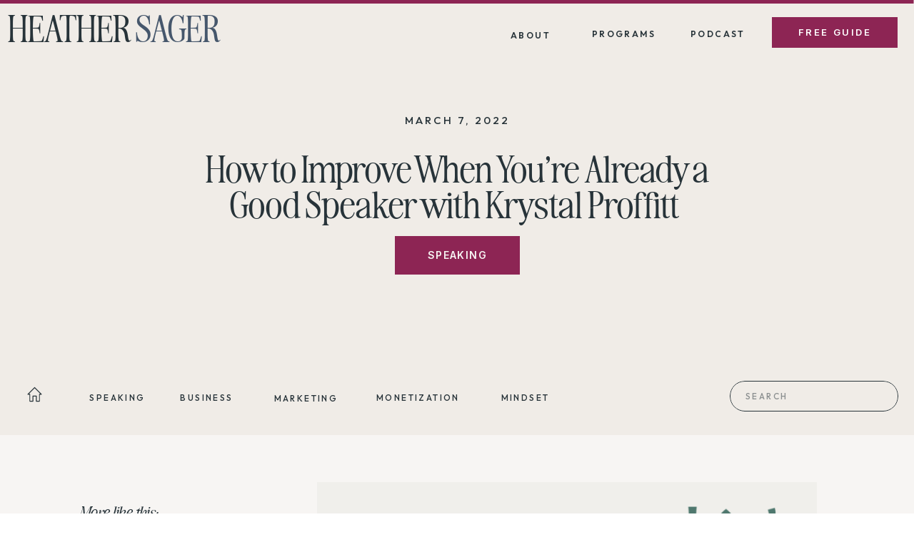

--- FILE ---
content_type: text/html; charset=UTF-8
request_url: https://heathersager.com/episode139/
body_size: 27289
content:
<!DOCTYPE html>
<html lang="en-US" class="d">
<head>
<link rel="stylesheet" type="text/css" href="//lib.showit.co/engine/2.6.4/showit.css" />
<meta name='robots' content='index, follow, max-image-preview:large, max-snippet:-1, max-video-preview:-1' />

	<!-- This site is optimized with the Yoast SEO plugin v22.8 - https://yoast.com/wordpress/plugins/seo/ -->
	<title>How to Improve When You’re Already a Good Speaker with Krystal Proffitt </title>
	<meta name="description" content="In today&#039;s episode, I&#039;m welcoming back to the show one my dear friends, Krystal Proffitt for a revealing discussion on how she has leveraged the skill of speaking to grow her brand and land every single stage on her dream list for 2021." />
	<link rel="canonical" href="https://heathersager.com/episode139/" />
	<meta property="og:locale" content="en_US" />
	<meta property="og:type" content="article" />
	<meta property="og:title" content="How to Improve When You’re Already a Good Speaker with Krystal Proffitt " />
	<meta property="og:description" content="In today&#039;s episode, I&#039;m welcoming back to the show one my dear friends, Krystal Proffitt for a revealing discussion on how she has leveraged the skill of speaking to grow her brand and land every single stage on her dream list for 2021." />
	<meta property="og:url" content="https://heathersager.com/episode139/" />
	<meta property="og:site_name" content="heathersager.com" />
	<meta property="article:publisher" content="https://www.facebook.com/theheathersager" />
	<meta property="article:published_time" content="2022-03-07T11:53:00+00:00" />
	<meta property="article:modified_time" content="2023-08-09T21:19:05+00:00" />
	<meta property="og:image" content="https://heathersager.com/wp-content/uploads/2023/07/HoH-139-Blog-Featured-Post.png" />
	<meta property="og:image:width" content="800" />
	<meta property="og:image:height" content="1200" />
	<meta property="og:image:type" content="image/png" />
	<meta name="author" content="Heather Sager" />
	<meta name="twitter:card" content="summary_large_image" />
	<meta name="twitter:label1" content="Written by" />
	<meta name="twitter:data1" content="Heather Sager" />
	<meta name="twitter:label2" content="Est. reading time" />
	<meta name="twitter:data2" content="6 minutes" />
	<script type="application/ld+json" class="yoast-schema-graph">{"@context":"https://schema.org","@graph":[{"@type":"Article","@id":"https://heathersager.com/episode139/#article","isPartOf":{"@id":"https://heathersager.com/episode139/"},"author":{"name":"Heather Sager","@id":"https://heathersager.com/#/schema/person/e9b9b267ad698b784b3eeadb4f1cdde5"},"headline":"How to Improve When You’re Already a Good Speaker with Krystal Proffitt ","datePublished":"2022-03-07T11:53:00+00:00","dateModified":"2023-08-09T21:19:05+00:00","mainEntityOfPage":{"@id":"https://heathersager.com/episode139/"},"wordCount":1181,"publisher":{"@id":"https://heathersager.com/#organization"},"image":{"@id":"https://heathersager.com/episode139/#primaryimage"},"thumbnailUrl":"https://heathersager.com/wp-content/uploads/2023/07/HoH-139-Blog-Featured-Post.png","articleSection":["﻿Speaking"],"inLanguage":"en-US"},{"@type":"WebPage","@id":"https://heathersager.com/episode139/","url":"https://heathersager.com/episode139/","name":"How to Improve When You’re Already a Good Speaker with Krystal Proffitt ","isPartOf":{"@id":"https://heathersager.com/#website"},"primaryImageOfPage":{"@id":"https://heathersager.com/episode139/#primaryimage"},"image":{"@id":"https://heathersager.com/episode139/#primaryimage"},"thumbnailUrl":"https://heathersager.com/wp-content/uploads/2023/07/HoH-139-Blog-Featured-Post.png","datePublished":"2022-03-07T11:53:00+00:00","dateModified":"2023-08-09T21:19:05+00:00","description":"In today's episode, I'm welcoming back to the show one my dear friends, Krystal Proffitt for a revealing discussion on how she has leveraged the skill of speaking to grow her brand and land every single stage on her dream list for 2021.","breadcrumb":{"@id":"https://heathersager.com/episode139/#breadcrumb"},"inLanguage":"en-US","potentialAction":[{"@type":"ReadAction","target":["https://heathersager.com/episode139/"]}]},{"@type":"ImageObject","inLanguage":"en-US","@id":"https://heathersager.com/episode139/#primaryimage","url":"https://heathersager.com/wp-content/uploads/2023/07/HoH-139-Blog-Featured-Post.png","contentUrl":"https://heathersager.com/wp-content/uploads/2023/07/HoH-139-Blog-Featured-Post.png","width":800,"height":1200,"caption":"How to Improve When You’re Already a Good Speaker with Krystal Proffitt"},{"@type":"BreadcrumbList","@id":"https://heathersager.com/episode139/#breadcrumb","itemListElement":[{"@type":"ListItem","position":1,"name":"Home","item":"https://heathersager.com/"},{"@type":"ListItem","position":2,"name":"Blog","item":"https://heathersager.com/blog/"},{"@type":"ListItem","position":3,"name":"How to Improve When You’re Already a Good Speaker with Krystal Proffitt "}]},{"@type":"WebSite","@id":"https://heathersager.com/#website","url":"https://heathersager.com/","name":"heathersager.com","description":"Amplify your expertise through speaking","publisher":{"@id":"https://heathersager.com/#organization"},"potentialAction":[{"@type":"SearchAction","target":{"@type":"EntryPoint","urlTemplate":"https://heathersager.com/?s={search_term_string}"},"query-input":"required name=search_term_string"}],"inLanguage":"en-US"},{"@type":"Organization","@id":"https://heathersager.com/#organization","name":"The Speaker Co","url":"https://heathersager.com/","logo":{"@type":"ImageObject","inLanguage":"en-US","@id":"https://heathersager.com/#/schema/logo/image/","url":"https://heathersager.com/wp-content/uploads/2022/08/Main_logo_black-29-1.png","contentUrl":"https://heathersager.com/wp-content/uploads/2022/08/Main_logo_black-29-1.png","width":11122,"height":3738,"caption":"The Speaker Co"},"image":{"@id":"https://heathersager.com/#/schema/logo/image/"},"sameAs":["https://www.facebook.com/theheathersager","https://www.instagram.com/thespeakerco/"]},{"@type":"Person","@id":"https://heathersager.com/#/schema/person/e9b9b267ad698b784b3eeadb4f1cdde5","name":"Heather Sager","image":{"@type":"ImageObject","inLanguage":"en-US","@id":"https://heathersager.com/#/schema/person/image/","url":"https://secure.gravatar.com/avatar/05555b5baba6458e1570a91b18540d45c93d2d4bf65d95388034afbc4eaca562?s=96&d=mm&r=g","contentUrl":"https://secure.gravatar.com/avatar/05555b5baba6458e1570a91b18540d45c93d2d4bf65d95388034afbc4eaca562?s=96&d=mm&r=g","caption":"Heather Sager"},"url":"https://heathersager.com/author/heatherheathersager-com/"}]}</script>
	<!-- / Yoast SEO plugin. -->


<script type='application/javascript'  id='pys-version-script'>console.log('PixelYourSite Free version 9.6.0.1');</script>
<link rel="alternate" type="application/rss+xml" title="heathersager.com &raquo; Feed" href="https://heathersager.com/feed/" />
<link rel="alternate" type="application/rss+xml" title="heathersager.com &raquo; Comments Feed" href="https://heathersager.com/comments/feed/" />
<script type="text/javascript">
/* <![CDATA[ */
window._wpemojiSettings = {"baseUrl":"https:\/\/s.w.org\/images\/core\/emoji\/16.0.1\/72x72\/","ext":".png","svgUrl":"https:\/\/s.w.org\/images\/core\/emoji\/16.0.1\/svg\/","svgExt":".svg","source":{"concatemoji":"https:\/\/heathersager.com\/wp-includes\/js\/wp-emoji-release.min.js?ver=6.8.3"}};
/*! This file is auto-generated */
!function(s,n){var o,i,e;function c(e){try{var t={supportTests:e,timestamp:(new Date).valueOf()};sessionStorage.setItem(o,JSON.stringify(t))}catch(e){}}function p(e,t,n){e.clearRect(0,0,e.canvas.width,e.canvas.height),e.fillText(t,0,0);var t=new Uint32Array(e.getImageData(0,0,e.canvas.width,e.canvas.height).data),a=(e.clearRect(0,0,e.canvas.width,e.canvas.height),e.fillText(n,0,0),new Uint32Array(e.getImageData(0,0,e.canvas.width,e.canvas.height).data));return t.every(function(e,t){return e===a[t]})}function u(e,t){e.clearRect(0,0,e.canvas.width,e.canvas.height),e.fillText(t,0,0);for(var n=e.getImageData(16,16,1,1),a=0;a<n.data.length;a++)if(0!==n.data[a])return!1;return!0}function f(e,t,n,a){switch(t){case"flag":return n(e,"\ud83c\udff3\ufe0f\u200d\u26a7\ufe0f","\ud83c\udff3\ufe0f\u200b\u26a7\ufe0f")?!1:!n(e,"\ud83c\udde8\ud83c\uddf6","\ud83c\udde8\u200b\ud83c\uddf6")&&!n(e,"\ud83c\udff4\udb40\udc67\udb40\udc62\udb40\udc65\udb40\udc6e\udb40\udc67\udb40\udc7f","\ud83c\udff4\u200b\udb40\udc67\u200b\udb40\udc62\u200b\udb40\udc65\u200b\udb40\udc6e\u200b\udb40\udc67\u200b\udb40\udc7f");case"emoji":return!a(e,"\ud83e\udedf")}return!1}function g(e,t,n,a){var r="undefined"!=typeof WorkerGlobalScope&&self instanceof WorkerGlobalScope?new OffscreenCanvas(300,150):s.createElement("canvas"),o=r.getContext("2d",{willReadFrequently:!0}),i=(o.textBaseline="top",o.font="600 32px Arial",{});return e.forEach(function(e){i[e]=t(o,e,n,a)}),i}function t(e){var t=s.createElement("script");t.src=e,t.defer=!0,s.head.appendChild(t)}"undefined"!=typeof Promise&&(o="wpEmojiSettingsSupports",i=["flag","emoji"],n.supports={everything:!0,everythingExceptFlag:!0},e=new Promise(function(e){s.addEventListener("DOMContentLoaded",e,{once:!0})}),new Promise(function(t){var n=function(){try{var e=JSON.parse(sessionStorage.getItem(o));if("object"==typeof e&&"number"==typeof e.timestamp&&(new Date).valueOf()<e.timestamp+604800&&"object"==typeof e.supportTests)return e.supportTests}catch(e){}return null}();if(!n){if("undefined"!=typeof Worker&&"undefined"!=typeof OffscreenCanvas&&"undefined"!=typeof URL&&URL.createObjectURL&&"undefined"!=typeof Blob)try{var e="postMessage("+g.toString()+"("+[JSON.stringify(i),f.toString(),p.toString(),u.toString()].join(",")+"));",a=new Blob([e],{type:"text/javascript"}),r=new Worker(URL.createObjectURL(a),{name:"wpTestEmojiSupports"});return void(r.onmessage=function(e){c(n=e.data),r.terminate(),t(n)})}catch(e){}c(n=g(i,f,p,u))}t(n)}).then(function(e){for(var t in e)n.supports[t]=e[t],n.supports.everything=n.supports.everything&&n.supports[t],"flag"!==t&&(n.supports.everythingExceptFlag=n.supports.everythingExceptFlag&&n.supports[t]);n.supports.everythingExceptFlag=n.supports.everythingExceptFlag&&!n.supports.flag,n.DOMReady=!1,n.readyCallback=function(){n.DOMReady=!0}}).then(function(){return e}).then(function(){var e;n.supports.everything||(n.readyCallback(),(e=n.source||{}).concatemoji?t(e.concatemoji):e.wpemoji&&e.twemoji&&(t(e.twemoji),t(e.wpemoji)))}))}((window,document),window._wpemojiSettings);
/* ]]> */
</script>
<style id='wp-emoji-styles-inline-css' type='text/css'>

	img.wp-smiley, img.emoji {
		display: inline !important;
		border: none !important;
		box-shadow: none !important;
		height: 1em !important;
		width: 1em !important;
		margin: 0 0.07em !important;
		vertical-align: -0.1em !important;
		background: none !important;
		padding: 0 !important;
	}
</style>
<link rel='stylesheet' id='wp-block-library-css' href='https://heathersager.com/wp-includes/css/dist/block-library/style.min.css?ver=6.8.3' type='text/css' media='all' />
<style id='classic-theme-styles-inline-css' type='text/css'>
/*! This file is auto-generated */
.wp-block-button__link{color:#fff;background-color:#32373c;border-radius:9999px;box-shadow:none;text-decoration:none;padding:calc(.667em + 2px) calc(1.333em + 2px);font-size:1.125em}.wp-block-file__button{background:#32373c;color:#fff;text-decoration:none}
</style>
<style id='global-styles-inline-css' type='text/css'>
:root{--wp--preset--aspect-ratio--square: 1;--wp--preset--aspect-ratio--4-3: 4/3;--wp--preset--aspect-ratio--3-4: 3/4;--wp--preset--aspect-ratio--3-2: 3/2;--wp--preset--aspect-ratio--2-3: 2/3;--wp--preset--aspect-ratio--16-9: 16/9;--wp--preset--aspect-ratio--9-16: 9/16;--wp--preset--color--black: #000000;--wp--preset--color--cyan-bluish-gray: #abb8c3;--wp--preset--color--white: #ffffff;--wp--preset--color--pale-pink: #f78da7;--wp--preset--color--vivid-red: #cf2e2e;--wp--preset--color--luminous-vivid-orange: #ff6900;--wp--preset--color--luminous-vivid-amber: #fcb900;--wp--preset--color--light-green-cyan: #7bdcb5;--wp--preset--color--vivid-green-cyan: #00d084;--wp--preset--color--pale-cyan-blue: #8ed1fc;--wp--preset--color--vivid-cyan-blue: #0693e3;--wp--preset--color--vivid-purple: #9b51e0;--wp--preset--gradient--vivid-cyan-blue-to-vivid-purple: linear-gradient(135deg,rgba(6,147,227,1) 0%,rgb(155,81,224) 100%);--wp--preset--gradient--light-green-cyan-to-vivid-green-cyan: linear-gradient(135deg,rgb(122,220,180) 0%,rgb(0,208,130) 100%);--wp--preset--gradient--luminous-vivid-amber-to-luminous-vivid-orange: linear-gradient(135deg,rgba(252,185,0,1) 0%,rgba(255,105,0,1) 100%);--wp--preset--gradient--luminous-vivid-orange-to-vivid-red: linear-gradient(135deg,rgba(255,105,0,1) 0%,rgb(207,46,46) 100%);--wp--preset--gradient--very-light-gray-to-cyan-bluish-gray: linear-gradient(135deg,rgb(238,238,238) 0%,rgb(169,184,195) 100%);--wp--preset--gradient--cool-to-warm-spectrum: linear-gradient(135deg,rgb(74,234,220) 0%,rgb(151,120,209) 20%,rgb(207,42,186) 40%,rgb(238,44,130) 60%,rgb(251,105,98) 80%,rgb(254,248,76) 100%);--wp--preset--gradient--blush-light-purple: linear-gradient(135deg,rgb(255,206,236) 0%,rgb(152,150,240) 100%);--wp--preset--gradient--blush-bordeaux: linear-gradient(135deg,rgb(254,205,165) 0%,rgb(254,45,45) 50%,rgb(107,0,62) 100%);--wp--preset--gradient--luminous-dusk: linear-gradient(135deg,rgb(255,203,112) 0%,rgb(199,81,192) 50%,rgb(65,88,208) 100%);--wp--preset--gradient--pale-ocean: linear-gradient(135deg,rgb(255,245,203) 0%,rgb(182,227,212) 50%,rgb(51,167,181) 100%);--wp--preset--gradient--electric-grass: linear-gradient(135deg,rgb(202,248,128) 0%,rgb(113,206,126) 100%);--wp--preset--gradient--midnight: linear-gradient(135deg,rgb(2,3,129) 0%,rgb(40,116,252) 100%);--wp--preset--font-size--small: 13px;--wp--preset--font-size--medium: 20px;--wp--preset--font-size--large: 36px;--wp--preset--font-size--x-large: 42px;--wp--preset--spacing--20: 0.44rem;--wp--preset--spacing--30: 0.67rem;--wp--preset--spacing--40: 1rem;--wp--preset--spacing--50: 1.5rem;--wp--preset--spacing--60: 2.25rem;--wp--preset--spacing--70: 3.38rem;--wp--preset--spacing--80: 5.06rem;--wp--preset--shadow--natural: 6px 6px 9px rgba(0, 0, 0, 0.2);--wp--preset--shadow--deep: 12px 12px 50px rgba(0, 0, 0, 0.4);--wp--preset--shadow--sharp: 6px 6px 0px rgba(0, 0, 0, 0.2);--wp--preset--shadow--outlined: 6px 6px 0px -3px rgba(255, 255, 255, 1), 6px 6px rgba(0, 0, 0, 1);--wp--preset--shadow--crisp: 6px 6px 0px rgba(0, 0, 0, 1);}:where(.is-layout-flex){gap: 0.5em;}:where(.is-layout-grid){gap: 0.5em;}body .is-layout-flex{display: flex;}.is-layout-flex{flex-wrap: wrap;align-items: center;}.is-layout-flex > :is(*, div){margin: 0;}body .is-layout-grid{display: grid;}.is-layout-grid > :is(*, div){margin: 0;}:where(.wp-block-columns.is-layout-flex){gap: 2em;}:where(.wp-block-columns.is-layout-grid){gap: 2em;}:where(.wp-block-post-template.is-layout-flex){gap: 1.25em;}:where(.wp-block-post-template.is-layout-grid){gap: 1.25em;}.has-black-color{color: var(--wp--preset--color--black) !important;}.has-cyan-bluish-gray-color{color: var(--wp--preset--color--cyan-bluish-gray) !important;}.has-white-color{color: var(--wp--preset--color--white) !important;}.has-pale-pink-color{color: var(--wp--preset--color--pale-pink) !important;}.has-vivid-red-color{color: var(--wp--preset--color--vivid-red) !important;}.has-luminous-vivid-orange-color{color: var(--wp--preset--color--luminous-vivid-orange) !important;}.has-luminous-vivid-amber-color{color: var(--wp--preset--color--luminous-vivid-amber) !important;}.has-light-green-cyan-color{color: var(--wp--preset--color--light-green-cyan) !important;}.has-vivid-green-cyan-color{color: var(--wp--preset--color--vivid-green-cyan) !important;}.has-pale-cyan-blue-color{color: var(--wp--preset--color--pale-cyan-blue) !important;}.has-vivid-cyan-blue-color{color: var(--wp--preset--color--vivid-cyan-blue) !important;}.has-vivid-purple-color{color: var(--wp--preset--color--vivid-purple) !important;}.has-black-background-color{background-color: var(--wp--preset--color--black) !important;}.has-cyan-bluish-gray-background-color{background-color: var(--wp--preset--color--cyan-bluish-gray) !important;}.has-white-background-color{background-color: var(--wp--preset--color--white) !important;}.has-pale-pink-background-color{background-color: var(--wp--preset--color--pale-pink) !important;}.has-vivid-red-background-color{background-color: var(--wp--preset--color--vivid-red) !important;}.has-luminous-vivid-orange-background-color{background-color: var(--wp--preset--color--luminous-vivid-orange) !important;}.has-luminous-vivid-amber-background-color{background-color: var(--wp--preset--color--luminous-vivid-amber) !important;}.has-light-green-cyan-background-color{background-color: var(--wp--preset--color--light-green-cyan) !important;}.has-vivid-green-cyan-background-color{background-color: var(--wp--preset--color--vivid-green-cyan) !important;}.has-pale-cyan-blue-background-color{background-color: var(--wp--preset--color--pale-cyan-blue) !important;}.has-vivid-cyan-blue-background-color{background-color: var(--wp--preset--color--vivid-cyan-blue) !important;}.has-vivid-purple-background-color{background-color: var(--wp--preset--color--vivid-purple) !important;}.has-black-border-color{border-color: var(--wp--preset--color--black) !important;}.has-cyan-bluish-gray-border-color{border-color: var(--wp--preset--color--cyan-bluish-gray) !important;}.has-white-border-color{border-color: var(--wp--preset--color--white) !important;}.has-pale-pink-border-color{border-color: var(--wp--preset--color--pale-pink) !important;}.has-vivid-red-border-color{border-color: var(--wp--preset--color--vivid-red) !important;}.has-luminous-vivid-orange-border-color{border-color: var(--wp--preset--color--luminous-vivid-orange) !important;}.has-luminous-vivid-amber-border-color{border-color: var(--wp--preset--color--luminous-vivid-amber) !important;}.has-light-green-cyan-border-color{border-color: var(--wp--preset--color--light-green-cyan) !important;}.has-vivid-green-cyan-border-color{border-color: var(--wp--preset--color--vivid-green-cyan) !important;}.has-pale-cyan-blue-border-color{border-color: var(--wp--preset--color--pale-cyan-blue) !important;}.has-vivid-cyan-blue-border-color{border-color: var(--wp--preset--color--vivid-cyan-blue) !important;}.has-vivid-purple-border-color{border-color: var(--wp--preset--color--vivid-purple) !important;}.has-vivid-cyan-blue-to-vivid-purple-gradient-background{background: var(--wp--preset--gradient--vivid-cyan-blue-to-vivid-purple) !important;}.has-light-green-cyan-to-vivid-green-cyan-gradient-background{background: var(--wp--preset--gradient--light-green-cyan-to-vivid-green-cyan) !important;}.has-luminous-vivid-amber-to-luminous-vivid-orange-gradient-background{background: var(--wp--preset--gradient--luminous-vivid-amber-to-luminous-vivid-orange) !important;}.has-luminous-vivid-orange-to-vivid-red-gradient-background{background: var(--wp--preset--gradient--luminous-vivid-orange-to-vivid-red) !important;}.has-very-light-gray-to-cyan-bluish-gray-gradient-background{background: var(--wp--preset--gradient--very-light-gray-to-cyan-bluish-gray) !important;}.has-cool-to-warm-spectrum-gradient-background{background: var(--wp--preset--gradient--cool-to-warm-spectrum) !important;}.has-blush-light-purple-gradient-background{background: var(--wp--preset--gradient--blush-light-purple) !important;}.has-blush-bordeaux-gradient-background{background: var(--wp--preset--gradient--blush-bordeaux) !important;}.has-luminous-dusk-gradient-background{background: var(--wp--preset--gradient--luminous-dusk) !important;}.has-pale-ocean-gradient-background{background: var(--wp--preset--gradient--pale-ocean) !important;}.has-electric-grass-gradient-background{background: var(--wp--preset--gradient--electric-grass) !important;}.has-midnight-gradient-background{background: var(--wp--preset--gradient--midnight) !important;}.has-small-font-size{font-size: var(--wp--preset--font-size--small) !important;}.has-medium-font-size{font-size: var(--wp--preset--font-size--medium) !important;}.has-large-font-size{font-size: var(--wp--preset--font-size--large) !important;}.has-x-large-font-size{font-size: var(--wp--preset--font-size--x-large) !important;}
:where(.wp-block-post-template.is-layout-flex){gap: 1.25em;}:where(.wp-block-post-template.is-layout-grid){gap: 1.25em;}
:where(.wp-block-columns.is-layout-flex){gap: 2em;}:where(.wp-block-columns.is-layout-grid){gap: 2em;}
:root :where(.wp-block-pullquote){font-size: 1.5em;line-height: 1.6;}
</style>
<link rel='stylesheet' id='pub-style-css' href='https://heathersager.com/wp-content/themes/showit/pubs/dgxyznxnq-meltfvotszwa/20260114205826S957pzz/assets/pub.css?ver=1768424313' type='text/css' media='all' />
<script type="text/javascript" src="https://heathersager.com/wp-includes/js/jquery/jquery.min.js?ver=3.7.1" id="jquery-core-js"></script>
<script type="text/javascript" id="jquery-core-js-after">
/* <![CDATA[ */
$ = jQuery;
/* ]]> */
</script>
<script type="text/javascript" src="https://heathersager.com/wp-includes/js/jquery/jquery-migrate.min.js?ver=3.4.1" id="jquery-migrate-js"></script>
<script type="text/javascript" src="https://heathersager.com/wp-content/plugins/pixelyoursite/dist/scripts/jquery.bind-first-0.2.3.min.js?ver=6.8.3" id="jquery-bind-first-js"></script>
<script type="text/javascript" src="https://heathersager.com/wp-content/plugins/pixelyoursite/dist/scripts/js.cookie-2.1.3.min.js?ver=2.1.3" id="js-cookie-pys-js"></script>
<script type="text/javascript" id="pys-js-extra">
/* <![CDATA[ */
var pysOptions = {"staticEvents":[],"dynamicEvents":[],"triggerEvents":[],"triggerEventTypes":[],"debug":"","siteUrl":"https:\/\/heathersager.com","ajaxUrl":"https:\/\/heathersager.com\/wp-admin\/admin-ajax.php","ajax_event":"f23bffe16c","enable_remove_download_url_param":"1","cookie_duration":"7","last_visit_duration":"60","enable_success_send_form":"","ajaxForServerEvent":"1","send_external_id":"1","external_id_expire":"180","google_consent_mode":"1","gdpr":{"ajax_enabled":false,"all_disabled_by_api":false,"facebook_disabled_by_api":false,"analytics_disabled_by_api":false,"google_ads_disabled_by_api":false,"pinterest_disabled_by_api":false,"bing_disabled_by_api":false,"externalID_disabled_by_api":false,"facebook_prior_consent_enabled":true,"analytics_prior_consent_enabled":true,"google_ads_prior_consent_enabled":null,"pinterest_prior_consent_enabled":true,"bing_prior_consent_enabled":true,"cookiebot_integration_enabled":false,"cookiebot_facebook_consent_category":"marketing","cookiebot_analytics_consent_category":"statistics","cookiebot_tiktok_consent_category":"marketing","cookiebot_google_ads_consent_category":null,"cookiebot_pinterest_consent_category":"marketing","cookiebot_bing_consent_category":"marketing","consent_magic_integration_enabled":false,"real_cookie_banner_integration_enabled":false,"cookie_notice_integration_enabled":false,"cookie_law_info_integration_enabled":false,"analytics_storage":{"enabled":true,"value":"granted","filter":false},"ad_storage":{"enabled":true,"value":"granted","filter":false},"ad_user_data":{"enabled":true,"value":"granted","filter":false},"ad_personalization":{"enabled":true,"value":"granted","filter":false}},"cookie":{"disabled_all_cookie":false,"disabled_start_session_cookie":false,"disabled_advanced_form_data_cookie":false,"disabled_landing_page_cookie":false,"disabled_first_visit_cookie":false,"disabled_trafficsource_cookie":false,"disabled_utmTerms_cookie":false,"disabled_utmId_cookie":false},"tracking_analytics":{"TrafficSource":"direct","TrafficLanding":"undefined","TrafficUtms":[],"TrafficUtmsId":[]},"woo":{"enabled":false},"edd":{"enabled":false}};
/* ]]> */
</script>
<script type="text/javascript" src="https://heathersager.com/wp-content/plugins/pixelyoursite/dist/scripts/public.js?ver=9.6.0.1" id="pys-js"></script>
<script type="text/javascript" src="https://heathersager.com/wp-content/themes/showit/pubs/dgxyznxnq-meltfvotszwa/20260114205826S957pzz/assets/pub.js?ver=1768424313" id="pub-script-js"></script>
<link rel="https://api.w.org/" href="https://heathersager.com/wp-json/" /><link rel="alternate" title="JSON" type="application/json" href="https://heathersager.com/wp-json/wp/v2/posts/696" /><link rel="EditURI" type="application/rsd+xml" title="RSD" href="https://heathersager.com/xmlrpc.php?rsd" />
<link rel='shortlink' href='https://heathersager.com/?p=696' />
<link rel="alternate" title="oEmbed (JSON)" type="application/json+oembed" href="https://heathersager.com/wp-json/oembed/1.0/embed?url=https%3A%2F%2Fheathersager.com%2Fepisode139%2F" />
<link rel="alternate" title="oEmbed (XML)" type="text/xml+oembed" href="https://heathersager.com/wp-json/oembed/1.0/embed?url=https%3A%2F%2Fheathersager.com%2Fepisode139%2F&#038;format=xml" />
<script type='application/javascript' id='pys-config-warning-script'>console.warn('PixelYourSite: no pixel configured.');</script>

<meta charset="UTF-8" />
<meta name="viewport" content="width=device-width, initial-scale=1" />
<link rel="icon" type="image/png" href="//static.showit.co/200/Rk53Sf0U4h_guoUpmSvTUg/177709/heathersager_favicon_dark.png" />
<link rel="preconnect" href="https://static.showit.co" />

<link rel="preconnect" href="https://fonts.googleapis.com">
<link rel="preconnect" href="https://fonts.gstatic.com" crossorigin>
<link href="https://fonts.googleapis.com/css?family=Outfit:600|Inter:600|Raleway:regular|Outfit:500normal|Poppins:600|Outfit:300" rel="stylesheet" type="text/css"/>
<style>
@font-face{font-family:Awesome Serif Regular;src:url('//static.showit.co/file/d2ijZzWDGcw7-A9ROGBOJA/177709/awesomeserif-regular.woff');}
@font-face{font-family:Awesome Serif Italic Regular;src:url('//static.showit.co/file/a1ADW8iGmu2k3RN_coN_8Q/177709/awesomeserifitalic-regular.woff');}
@font-face{font-family:Eyesome Script;src:url('//static.showit.co/file/fNAQ4WbERdeb5ljjaDbm7g/177709/eyesome-script.woff');}
</style>
<script id="init_data" type="application/json">
{"mobile":{"w":320,"bgMediaType":"none","bgFillType":"color","bgColor":"colors-7"},"desktop":{"w":1200,"defaultTrIn":{"type":"fade"},"defaultTrOut":{"type":"fade"},"bgColor":"colors-7","bgMediaType":"none","bgFillType":"color"},"sid":"dgxyznxnq-meltfvotszwa","break":768,"assetURL":"//static.showit.co","contactFormId":"177709/310115","cfAction":"aHR0cHM6Ly9jbGllbnRzZXJ2aWNlLnNob3dpdC5jby9jb250YWN0Zm9ybQ==","sgAction":"aHR0cHM6Ly9jbGllbnRzZXJ2aWNlLnNob3dpdC5jby9zb2NpYWxncmlk","blockData":[{"slug":"desktop-menu-1","visible":"d","states":[],"d":{"h":83,"w":1200,"bgFillType":"color","bgColor":"colors-3","bgMediaType":"none"},"m":{"h":166,"w":320,"bgFillType":"color","bgColor":"colors-3","bgMediaType":"none"}},{"slug":"menu-open","visible":"m","states":[],"d":{"h":739,"w":1200,"locking":{"side":"t"},"nature":"wH","bgFillType":"color","bgColor":"#000000:0","bgMediaType":"none"},"m":{"h":411,"w":320,"locking":{"side":"t"},"nature":"wH","bgFillType":"color","bgColor":"colors-6","bgMediaType":"none"}},{"slug":"mobile-menu-closed","visible":"m","states":[],"d":{"h":400,"w":1200,"bgFillType":"color","bgColor":"#FFFFFF","bgMediaType":"none"},"m":{"h":1,"w":320,"locking":{"scrollOffset":1},"bgFillType":"color","bgColor":"colors-6","bgMediaType":"none"}},{"slug":"title","visible":"a","states":[],"d":{"h":406,"w":1200,"nature":"dH","bgFillType":"color","bgColor":"colors-3","bgMediaType":"none"},"m":{"h":287,"w":320,"nature":"dH","bgFillType":"color","bgColor":"colors-3","bgMediaType":"none"}},{"slug":"blog-categories-search","visible":"a","states":[],"d":{"h":84,"w":1200,"locking":{"offset":50},"bgFillType":"color","bgColor":"colors-3","bgMediaType":"none"},"m":{"h":56,"w":320,"bgFillType":"color","bgColor":"colors-3","bgMediaType":"none"}},{"slug":"blog-mobile-category-menu","visible":"m","states":[],"d":{"h":400,"w":1200,"bgFillType":"color","bgColor":"colors-7","bgMediaType":"none"},"m":{"h":494,"w":320,"bgFillType":"color","bgColor":"colors-3","bgMediaType":"none"}},{"slug":"blog-sidebar","visible":"d","states":[],"d":{"h":12,"w":1200,"bgFillType":"color","bgColor":"colors-3","bgMediaType":"none"},"m":{"h":1682,"w":320,"bgFillType":"color","bgColor":"colors-3","bgMediaType":"none"}},{"slug":"post-content","visible":"a","states":[],"d":{"h":1276,"w":1200,"nature":"dH","bgFillType":"color","bgColor":"colors-5","bgMediaType":"none"},"m":{"h":350,"w":320,"nature":"dH","bgFillType":"color","bgColor":"colors-5","bgMediaType":"none"}},{"slug":"post-pagination","visible":"a","states":[],"d":{"h":266,"w":1200,"nature":"dH","bgFillType":"color","bgColor":"colors-3","bgMediaType":"none"},"m":{"h":275,"w":320,"nature":"dH","bgFillType":"color","bgColor":"colors-3","bgMediaType":"none"}},{"slug":"audio-training-1","visible":"a","states":[{"d":{"bgFillType":"color","bgColor":"#000000:0","bgMediaType":"none"},"m":{"bgFillType":"color","bgColor":"#000000:0","bgMediaType":"none"},"slug":"without-ipad"},{"d":{"bgFillType":"color","bgColor":"#000000:0","bgMediaType":"none"},"m":{"bgFillType":"color","bgColor":"#000000:0","bgMediaType":"none"},"slug":"with-ipad"}],"d":{"h":223,"w":1200,"stateTrIn":{"type":"fade","duration":1},"stateTrOut":{"type":"fade","duration":1},"bgFillType":"color","bgColor":"colors-2:30","bgMediaType":"image","bgImage":{"key":"uz54EgEfRyiDI-EtNVmobA/177709/stockhouse-7685.jpg","aspect_ratio":0.79991,"title":"STOCKHOUSE-7685","type":"asset"},"bgOpacity":"25","bgPos":"cb"},"m":{"h":468,"w":320,"stateTrIn":{"type":"fade","duration":1},"stateTrOut":{"duration":1},"bgFillType":"color","bgColor":"colors-2:30","bgMediaType":"image","bgImage":{"key":"uz54EgEfRyiDI-EtNVmobA/177709/stockhouse-7685.jpg","aspect_ratio":0.79991,"title":"STOCKHOUSE-7685","type":"asset"},"bgOpacity":"25","bgPos":"cb"},"stateTrans":[{"d":{"in":{"cl":"fadeIn","d":1,"dl":"0","od":"fadeIn"},"out":{"cl":"fadeOut","d":1,"dl":"0","od":"fadeOut"}},"m":{"in":{"cl":"fadeIn","d":1,"dl":"0","od":"fadeIn"}}},{"d":{"in":{"cl":"fadeIn","d":1,"dl":"0","od":"fadeIn"},"out":{"cl":"fadeOut","d":1,"dl":"0","od":"fadeOut"}},"m":{"in":{"cl":"fadeIn","d":1,"dl":"0","od":"fadeIn"}}}]},{"slug":"free-stuff","visible":"a","states":[],"d":{"h":716,"w":1200,"bgFillType":"color","bgColor":"colors-3","bgMediaType":"none"},"m":{"h":776,"w":320,"bgFillType":"color","bgColor":"colors-3","bgMediaType":"none"}},{"slug":"elsewhere","visible":"a","states":[],"d":{"h":688,"w":1200,"bgFillType":"color","bgColor":"#273339:100","bgMediaType":"image","bgImage":{"key":"pv5eTGEJS0SpMvQNlfhGBA/177709/14.png","aspect_ratio":1.90476,"title":"14","type":"asset"},"bgOpacity":22,"bgPos":"cm","bgScale":"cover","bgScroll":"x"},"m":{"h":455,"w":320,"bgFillType":"color","bgColor":"#273339:100","bgMediaType":"image","bgImage":{"key":"pv5eTGEJS0SpMvQNlfhGBA/177709/14.png","aspect_ratio":1.90476,"title":"14","type":"asset"},"bgOpacity":44,"bgPos":"cm","bgScale":"cover","bgScroll":"x"}},{"slug":"footer","visible":"a","states":[],"d":{"h":445,"w":1200,"bgFillType":"color","bgColor":"#273339:100","bgMediaType":"none"},"m":{"h":624,"w":320,"bgFillType":"color","bgColor":"#273339:100","bgMediaType":"none"}}],"elementData":[{"type":"line","visible":"d","id":"desktop-menu-1_0","blockId":"desktop-menu-1","m":{"x":0,"y":-1,"w":320,"a":0},"d":{"x":0,"y":0,"w":1200,"h":5,"a":0,"lockH":"s"}},{"type":"text","visible":"d","id":"desktop-menu-1_1","blockId":"desktop-menu-1","m":{"x":95.999,"y":352.546,"w":128.003,"h":17.003,"a":0},"d":{"x":625,"y":39,"w":76,"h":18,"a":0,"lockH":"r"}},{"type":"text","visible":"d","id":"desktop-menu-1_2","blockId":"desktop-menu-1","m":{"x":94.999,"y":462.5,"w":128.003,"h":17.003,"a":0},"d":{"x":885,"y":37,"w":81,"h":18,"a":0,"lockH":"r"}},{"type":"button","visible":"a","id":"desktop-menu-1_3","blockId":"desktop-menu-1","m":{"x":80,"y":64,"w":160,"h":38.2,"a":0},"d":{"x":1001,"y":24,"w":176,"h":43,"a":0,"lockH":"r"}},{"type":"text","visible":"d","id":"desktop-menu-1_4","blockId":"desktop-menu-1","m":{"x":95.999,"y":352.546,"w":128.003,"h":17.003,"a":0},"d":{"x":11,"y":13,"w":347,"h":52,"a":0,"lockH":"l"}},{"type":"text","visible":"d","id":"desktop-menu-1_5","blockId":"desktop-menu-1","m":{"x":95.999,"y":352.546,"w":128.003,"h":17.003,"a":0},"d":{"x":136,"y":13,"w":227,"h":52,"a":0,"lockH":"l"}},{"type":"text","visible":"d","id":"desktop-menu-1_6","blockId":"desktop-menu-1","m":{"x":95.999,"y":407.523,"w":128.003,"h":17.003,"a":0},"d":{"x":719,"y":37,"w":149,"h":18,"a":0,"lockH":"r"}},{"type":"simple","visible":"d","id":"menu-open_0","blockId":"menu-open","m":{"x":0,"y":0,"w":320,"h":567,"a":0,"lockV":"s"},"d":{"x":761,"y":0,"w":639,"h":736,"a":0,"lockH":"r","lockV":"s"}},{"type":"graphic","visible":"a","id":"menu-open_1","blockId":"menu-open","m":{"x":0,"y":-60,"w":332,"h":471,"a":0},"d":{"x":762,"y":-3,"w":729,"h":739,"a":0,"o":40,"gs":{"s":50},"lockH":"r","lockV":"s"},"c":{"key":"gNraKwD1SkKoaifJYpIM7w/177709/equip_and_empower23-91.jpg","aspect_ratio":1.50037}},{"type":"icon","visible":"a","id":"menu-open_2","blockId":"menu-open","m":{"x":272,"y":14,"w":36,"h":33,"a":0,"lockV":"t"},"d":{"x":1144,"y":15,"w":40,"h":49,"a":0,"lockH":"r","lockV":"t"},"pc":[{"type":"hide","block":"menu-open"}]},{"type":"text","visible":"a","id":"menu-open_3","blockId":"menu-open","m":{"x":23,"y":138,"w":265,"h":25,"a":0},"d":{"x":855,"y":259,"w":235,"h":34,"a":0,"lockH":"r"},"pc":[{"type":"hide","block":"menu-open"}]},{"type":"text","visible":"a","id":"menu-open_4","blockId":"menu-open","m":{"x":23,"y":181,"w":265,"h":25,"a":0},"d":{"x":855,"y":305,"w":235,"h":34,"a":0,"lockH":"r"},"pc":[{"type":"hide","block":"menu-open"}]},{"type":"text","visible":"a","id":"menu-open_5","blockId":"menu-open","m":{"x":23,"y":221,"w":265,"h":25,"a":0},"d":{"x":855,"y":350,"w":235,"h":34,"a":0,"lockH":"r"},"pc":[{"type":"hide","block":"menu-open"}]},{"type":"text","visible":"a","id":"menu-open_6","blockId":"menu-open","m":{"x":23,"y":260,"w":265,"h":25,"a":0},"d":{"x":855,"y":394,"w":235,"h":34,"a":0,"lockH":"r"},"pc":[{"type":"hide","block":"menu-open"}]},{"type":"text","visible":"a","id":"menu-open_7","blockId":"menu-open","m":{"x":41,"y":70,"w":128,"h":43,"a":0},"d":{"x":22,"y":21,"w":347,"h":52,"a":0,"lockH":"l"}},{"type":"text","visible":"a","id":"menu-open_8","blockId":"menu-open","m":{"x":160,"y":70,"w":128,"h":43,"a":0},"d":{"x":147,"y":21,"w":227,"h":52,"a":0,"lockH":"l"}},{"type":"text","visible":"a","id":"menu-open_9","blockId":"menu-open","m":{"x":28,"y":358,"w":265,"h":25,"a":0},"d":{"x":855,"y":494,"w":235,"h":34,"a":0,"lockH":"r"},"pc":[{"type":"hide","block":"menu-open"}]},{"type":"button","visible":"a","id":"menu-open_10","blockId":"menu-open","m":{"x":63,"y":299,"w":186,"h":38,"a":0},"d":{"x":855,"y":428,"w":226,"h":47,"a":0}},{"type":"icon","visible":"m","id":"mobile-menu-closed_0","blockId":"mobile-menu-closed","m":{"x":275,"y":5,"w":33,"h":45,"a":0,"lockV":"t"},"d":{"x":575,"y":175,"w":100,"h":100,"a":0},"pc":[{"type":"show","block":"menu-open"}]},{"type":"text","visible":"a","id":"mobile-menu-closed_1","blockId":"mobile-menu-closed","m":{"x":7,"y":22,"w":128,"h":43,"a":0},"d":{"x":11,"y":13,"w":347,"h":52,"a":0,"lockH":"l"}},{"type":"text","visible":"a","id":"mobile-menu-closed_2","blockId":"mobile-menu-closed","m":{"x":76,"y":22,"w":128,"h":43,"a":0},"d":{"x":136,"y":13,"w":227,"h":52,"a":0,"lockH":"l"}},{"type":"text","visible":"a","id":"title_0","blockId":"title","m":{"x":26,"y":85,"w":270,"h":23,"a":0},"d":{"x":412,"y":72,"w":376,"h":27,"a":0}},{"type":"text","visible":"a","id":"title_1","blockId":"title","m":{"x":25,"y":126,"w":271,"h":68,"a":0},"d":{"x":218,"y":127,"w":764,"h":75,"a":0}},{"type":"simple","visible":"a","id":"title_2","blockId":"title","m":{"x":80,"y":213,"w":160,"h":58,"a":0,"lockV":"b"},"d":{"x":513,"y":223,"w":175,"h":54,"a":0,"lockV":"b"}},{"type":"text","visible":"a","id":"title_3","blockId":"title","m":{"x":80,"y":232,"w":160,"h":18,"a":0,"lockV":"b"},"d":{"x":519,"y":237,"w":163,"h":23,"a":0,"lockV":"b"}},{"type":"icon","visible":"m","id":"blog-categories-search_0","blockId":"blog-categories-search","m":{"x":274,"y":19,"w":19,"h":19,"a":0},"d":{"x":550,"y":190,"w":100,"h":100,"a":0},"pc":[{"type":"show","block":"blog-mobile-category-menu"}]},{"type":"simple","visible":"d","id":"blog-categories-search_1","blockId":"blog-categories-search","m":{"x":48,"y":503,"w":224,"h":41,"a":0},"d":{"x":942,"y":20,"w":236,"h":43,"a":0,"lockH":"r"}},{"type":"icon","visible":"d","id":"blog-categories-search_2","blockId":"blog-categories-search","m":{"x":135,"y":3,"w":50,"h":50,"a":0},"d":{"x":36,"y":21,"w":25,"h":36,"a":0,"lockH":"l"}},{"type":"text","visible":"m","id":"blog-categories-search_3","blockId":"blog-categories-search","m":{"x":68,"y":19,"w":169,"h":13,"a":0},"d":{"x":908,"y":387,"w":146,"h":21,"a":0},"pc":[{"type":"show","block":"blog-mobile-category-menu"}]},{"type":"text","visible":"d","id":"blog-categories-search_4","blockId":"blog-categories-search","m":{"x":56,"y":512,"w":209,"h":23,"a":0},"d":{"x":964,"y":29,"w":191,"h":24,"a":0,"lockH":"r"}},{"type":"text","visible":"d","id":"blog-categories-search_5","blockId":"blog-categories-search","m":{"x":87,"y":493,"w":147,"h":17,"a":0},"d":{"x":366,"y":34,"w":125,"h":19,"a":0,"lockH":"l"}},{"type":"text","visible":"d","id":"blog-categories-search_6","blockId":"blog-categories-search","m":{"x":87,"y":493,"w":147,"h":17,"a":0},"d":{"x":102,"y":33,"w":125,"h":19,"a":0,"lockH":"l"}},{"type":"text","visible":"d","id":"blog-categories-search_7","blockId":"blog-categories-search","m":{"x":87,"y":493,"w":147,"h":17,"a":0},"d":{"x":227,"y":33,"w":125,"h":19,"a":0,"lockH":"l"}},{"type":"text","visible":"d","id":"blog-categories-search_8","blockId":"blog-categories-search","m":{"x":87,"y":493,"w":147,"h":17,"a":0},"d":{"x":523,"y":33,"w":125,"h":19,"a":0,"lockH":"l"}},{"type":"text","visible":"d","id":"blog-categories-search_9","blockId":"blog-categories-search","m":{"x":87,"y":493,"w":147,"h":17,"a":0},"d":{"x":673,"y":33,"w":125,"h":19,"a":0,"lockH":"l"}},{"type":"icon","visible":"a","id":"blog-mobile-category-menu_0","blockId":"blog-mobile-category-menu","m":{"x":285,"y":14,"w":22,"h":22,"a":0},"d":{"x":550,"y":150,"w":100,"h":100,"a":0},"pc":[{"type":"hide","block":"blog-mobile-category-menu"}]},{"type":"icon","visible":"d","id":"blog-mobile-category-menu_1","blockId":"blog-mobile-category-menu","m":{"x":68,"y":418,"w":18,"h":18,"a":0},"d":{"x":550,"y":150,"w":100,"h":100,"a":0}},{"type":"text","visible":"d","id":"blog-mobile-category-menu_2","blockId":"blog-mobile-category-menu","m":{"x":1,"y":37,"w":318,"h":32,"a":0},"d":{"x":521,"y":174,"w":159,"h":53,"a":0}},{"type":"text","visible":"a","id":"blog-mobile-category-menu_3","blockId":"blog-mobile-category-menu","m":{"x":83,"y":66,"w":156,"h":25,"a":0},"d":{"x":552,"y":192,"w":96,"h":16,"a":0}},{"type":"text","visible":"a","id":"blog-mobile-category-menu_4","blockId":"blog-mobile-category-menu","m":{"x":81,"y":215,"w":156,"h":25,"a":0},"d":{"x":188,"y":386,"w":139,"h":21,"a":0}},{"type":"text","visible":"a","id":"blog-mobile-category-menu_5","blockId":"blog-mobile-category-menu","m":{"x":45,"y":166,"w":231,"h":25,"a":0},"d":{"x":368,"y":386,"w":139,"h":21,"a":0}},{"type":"text","visible":"a","id":"blog-mobile-category-menu_6","blockId":"blog-mobile-category-menu","m":{"x":83,"y":120,"w":156,"h":25,"a":0},"d":{"x":547,"y":386,"w":134,"h":21,"a":0}},{"type":"text","visible":"a","id":"blog-mobile-category-menu_7","blockId":"blog-mobile-category-menu","m":{"x":82,"y":263,"w":156,"h":25,"a":0},"d":{"x":722,"y":387,"w":146,"h":21,"a":0}},{"type":"text","visible":"a","id":"blog-mobile-category-menu_8","blockId":"blog-mobile-category-menu","m":{"x":82,"y":312,"w":156,"h":25,"a":0},"d":{"x":908,"y":387,"w":146,"h":21,"a":0}},{"type":"simple","visible":"a","id":"blog-mobile-category-menu_9","blockId":"blog-mobile-category-menu","m":{"x":63,"y":390,"w":194,"h":50,"a":0},"d":{"x":474,"y":434,"w":253,"h":43,"a":0}},{"type":"text","visible":"a","id":"blog-mobile-category-menu_10","blockId":"blog-mobile-category-menu","m":{"x":60,"y":406,"w":200,"h":18,"a":0},"d":{"x":493,"y":442,"w":198,"h":21,"a":0}},{"type":"simple","visible":"a","id":"blog-sidebar_0","blockId":"blog-sidebar","m":{"x":143,"y":610.667,"w":224.007,"h":41.01,"a":0},"d":{"x":70,"y":403,"w":254,"h":404,"a":0}},{"type":"text","visible":"a","id":"blog-sidebar_1","blockId":"blog-sidebar","m":{"x":219,"y":16.221,"w":99,"h":125,"a":0},"d":{"x":70,"y":105,"w":293,"h":26,"a":0}},{"type":"graphic","visible":"a","id":"blog-sidebar_2","blockId":"blog-sidebar","m":{"x":48,"y":701,"w":224,"h":280,"a":0},"d":{"x":71,"y":876,"w":254,"h":354,"a":0,"o":30,"gs":{"s":50}},"c":{"key":"Z7bFYyRzTniSxCnfucY6hA/177709/21-0413_heather-sager-325.jpg","aspect_ratio":1.5}},{"type":"text","visible":"a","id":"blog-sidebar_3","blockId":"blog-sidebar","m":{"x":51,"y":108,"w":220,"h":31,"a":0},"d":{"x":70,"y":156,"w":273,"h":128,"a":0}},{"type":"simple","visible":"d","id":"blog-sidebar_4","blockId":"blog-sidebar","m":{"x":48,"y":503,"w":224,"h":41,"a":0},"d":{"x":70,"y":312,"w":254,"h":43,"a":0}},{"type":"text","visible":"d","id":"blog-sidebar_5","blockId":"blog-sidebar","m":{"x":56,"y":512,"w":209,"h":23,"a":0},"d":{"x":92,"y":321,"w":191,"h":24,"a":0}},{"type":"text","visible":"a","id":"blog-sidebar_6","blockId":"blog-sidebar","m":{"x":19,"y":470,"w":282,"h":110,"a":0,"trIn":{"cl":"fadeIn","d":"0.5","dl":"0"}},"d":{"x":80,"y":587,"w":235,"h":78,"a":0,"trIn":{"cl":"fadeIn","d":"0.5","dl":"0"}}},{"type":"text","visible":"a","id":"blog-sidebar_7","blockId":"blog-sidebar","m":{"x":30,"y":582,"w":261,"h":126,"a":0},"d":{"x":97,"y":659,"w":200,"h":54,"a":0,"trIn":{"cl":"fadeIn","d":"0.5","dl":"0"}}},{"type":"graphic","visible":"a","id":"blog-sidebar_8","blockId":"blog-sidebar","m":{"x":48,"y":701,"w":224,"h":280,"a":0},"d":{"x":70,"y":403,"w":254,"h":165,"a":0},"c":{"key":"LNxJfcoISyOgDIQ4Xc8_cA/177709/opt_in_lead_magnet_-_mock_ups.png","aspect_ratio":0.8}},{"type":"text","visible":"a","id":"blog-sidebar_9","blockId":"blog-sidebar","m":{"x":19,"y":470,"w":282,"h":110,"a":0,"trIn":{"cl":"fadeIn","d":"0.5","dl":"0"}},"d":{"x":104,"y":927,"w":191,"h":184,"a":0,"trIn":{"cl":"fadeIn","d":"0.5","dl":"0"}}},{"type":"button","visible":"a","id":"blog-sidebar_10","blockId":"blog-sidebar","m":{"x":80,"y":822,"w":160,"h":38.2,"a":0},"d":{"x":109,"y":1143,"w":180,"h":47,"a":0}},{"type":"button","visible":"a","id":"blog-sidebar_11","blockId":"blog-sidebar","m":{"x":80,"y":822,"w":160,"h":38.2,"a":0},"d":{"x":108,"y":727,"w":180,"h":47,"a":0}},{"type":"text","visible":"a","id":"post-content_0","blockId":"post-content","m":{"x":25,"y":35,"w":270,"h":302,"a":0},"d":{"x":404,"y":66,"w":700,"h":1167,"a":0}},{"type":"text","visible":"a","id":"post-pagination_1","blockId":"post-pagination","m":{"x":68,"y":30,"w":184,"h":24,"a":0},"d":{"x":503,"y":126,"w":194,"h":62,"a":0}},{"type":"text","visible":"a","id":"post-pagination_2","blockId":"post-pagination","m":{"x":67,"y":79,"w":186,"h":15,"a":0},"d":{"x":91,"y":124,"w":354,"h":18,"a":0}},{"type":"text","visible":"a","id":"post-pagination_3","blockId":"post-pagination","m":{"x":68,"y":105,"w":220,"h":21,"a":0,"lockV":"b"},"d":{"x":91,"y":157,"w":291,"h":29,"a":0}},{"type":"text","visible":"a","id":"post-pagination_4","blockId":"post-pagination","m":{"x":107,"y":178,"w":157,"h":19,"a":0,"lockV":"b"},"d":{"x":919,"y":124,"w":188,"h":18,"a":0}},{"type":"text","visible":"a","id":"post-pagination_5","blockId":"post-pagination","m":{"x":44,"y":204,"w":220,"h":23,"a":0},"d":{"x":800,"y":157,"w":307,"h":29,"a":0,"lockV":"b"}},{"type":"line","visible":"a","id":"post-pagination_6","blockId":"post-pagination","m":{"x":0,"y":4,"w":320,"a":0},"d":{"x":0,"y":77,"w":1200,"h":1,"a":0,"o":100,"lockH":"s"}},{"type":"icon","visible":"d","id":"audio-training-1_without-ipad_0","blockId":"audio-training-1","m":{"x":273,"y":443,"w":30,"h":40,"a":0},"d":{"x":1119,"y":667,"w":46,"h":46,"a":0,"lockH":"r"}},{"type":"text","visible":"a","id":"audio-training-1_without-ipad_1","blockId":"audio-training-1","m":{"x":47,"y":47,"w":225,"h":49,"a":0,"trIn":{"cl":"slideIn","d":"0.5","dl":"0"}},"d":{"x":235,"y":49,"w":451,"h":33,"a":0,"trIn":{"cl":"bounceIn","d":"0.5","dl":"0"}}},{"type":"text","visible":"a","id":"audio-training-1_without-ipad_2","blockId":"audio-training-1","m":{"x":146,"y":91,"w":138,"h":167,"a":0,"trIn":{"cl":"fadeIn","d":"0.5","dl":"0"}},"d":{"x":228,"y":82,"w":847,"h":99,"a":0,"trIn":{"cl":"fadeIn","d":"0.5","dl":"0"}}},{"type":"text","visible":"a","id":"audio-training-1_without-ipad_3","blockId":"audio-training-1","m":{"x":35,"y":260,"w":255,"h":66,"a":0},"d":{"x":235,"y":146,"w":561,"h":84,"a":0}},{"type":"graphic","visible":"a","id":"audio-training-1_without-ipad_4","blockId":"audio-training-1","m":{"x":35,"y":83,"w":92,"h":177,"a":0},"d":{"x":9,"y":-80,"w":205,"h":365,"a":350},"c":{"key":"xCOJgp3Q0k0Sl6qjDam5Tw/177709/2_copy.png","aspect_ratio":1.19289}},{"type":"iframe","visible":"a","id":"audio-training-1_without-ipad_5","blockId":"audio-training-1","m":{"x":34,"y":354,"w":224,"h":68,"a":0},"d":{"x":838,"y":92,"w":253,"h":89,"a":0}},{"type":"graphic","visible":"a","id":"audio-training-1_with-ipad_0","blockId":"audio-training-1","m":{"x":72,"y":119,"w":176,"h":236,"a":0,"gs":{"t":"cover"}},"d":{"x":94,"y":98,"w":249,"h":201,"a":0,"gs":{"t":"zoom"}},"c":{"key":"Z7bFYyRzTniSxCnfucY6hA/177709/21-0413_heather-sager-325.jpg","aspect_ratio":1.5}},{"type":"text","visible":"a","id":"audio-training-1_with-ipad_1","blockId":"audio-training-1","m":{"x":24,"y":380,"w":273,"h":89,"a":0},"d":{"x":404,"y":98,"w":483,"h":62,"a":0}},{"type":"simple","visible":"a","id":"audio-training-1_with-ipad_2","blockId":"audio-training-1","m":{"x":59,"y":595,"w":202,"h":50,"a":0},"d":{"x":408,"y":289,"w":314,"h":46,"a":0}},{"type":"text","visible":"a","id":"audio-training-1_with-ipad_3","blockId":"audio-training-1","m":{"x":70,"y":611,"w":179,"h":18,"a":0,"trIn":{"cl":"fadeIn","d":"0.5","dl":"0"}},"d":{"x":431,"y":299,"w":268,"h":28,"a":0}},{"type":"text","visible":"a","id":"audio-training-1_with-ipad_4","blockId":"audio-training-1","m":{"x":24,"y":40,"w":255,"h":19,"a":351},"d":{"x":86,"y":56,"w":256,"h":38,"a":351}},{"type":"text","visible":"a","id":"audio-training-1_with-ipad_5","blockId":"audio-training-1","m":{"x":37,"y":70,"w":251,"h":40,"a":0,"trIn":{"cl":"fadeIn","d":"0.5","dl":"0"}},"d":{"x":404,"y":36,"w":518,"h":49,"a":0,"trIn":{"cl":"fadeIn","d":"0.5","dl":"0"}}},{"type":"text","visible":"a","id":"audio-training-1_with-ipad_6","blockId":"audio-training-1","m":{"x":49,"y":507,"w":227,"h":49,"a":0,"trIn":{"cl":"fadeIn","d":"0.5","dl":"0"}},"d":{"x":404,"y":211,"w":646,"h":50,"a":0,"trIn":{"cl":"fadeIn","d":"0.5","dl":"0"}}},{"type":"graphic","visible":"a","id":"free-stuff_0","blockId":"free-stuff","m":{"x":39,"y":91,"w":243,"h":236,"a":0,"gs":{"s":60}},"d":{"x":109,"y":143,"w":520,"h":503,"a":0,"gs":{"s":60}},"c":{"key":"pLZe1AUJy-94J88ODSUiFA/177709/opt_in_lead_magnet_-_mock_ups.png","aspect_ratio":0.8}},{"type":"text","visible":"a","id":"free-stuff_1","blockId":"free-stuff","m":{"x":39,"y":407,"w":224,"h":131,"a":0},"d":{"x":679,"y":186,"w":404,"h":276,"a":0,"trIn":{"cl":"fadeIn","d":"0.5","dl":"0"}}},{"type":"text","visible":"a","id":"free-stuff_2","blockId":"free-stuff","m":{"x":39,"y":538,"w":238,"h":95,"a":0},"d":{"x":679,"y":431,"w":373,"h":124,"a":0,"trIn":{"cl":"fadeIn","d":"0.5","dl":"0"}}},{"type":"text","visible":"a","id":"free-stuff_3","blockId":"free-stuff","m":{"x":25,"y":47,"w":270,"h":37,"a":0},"d":{"x":276,"y":39,"w":671,"h":61,"a":0,"trIn":{"cl":"fadeIn","d":"0.5","dl":"0"}}},{"type":"text","visible":"a","id":"free-stuff_4","blockId":"free-stuff","m":{"x":39,"y":352,"w":243,"h":35,"a":0},"d":{"x":679,"y":143,"w":295,"h":37,"a":0,"trIn":{"cl":"fadeIn","d":"0.5","dl":"0"}}},{"type":"button","visible":"a","id":"free-stuff_5","blockId":"free-stuff","m":{"x":64,"y":667,"w":193,"h":50,"a":0},"d":{"x":690,"y":572,"w":257,"h":65,"a":0}},{"type":"text","visible":"a","id":"free-stuff_6","blockId":"free-stuff","m":{"x":228,"y":359,"w":108,"h":35,"a":345},"d":{"x":957,"y":122,"w":129,"h":32,"a":0,"trIn":{"cl":"fadeIn","d":"0.5","dl":"0"}}},{"type":"icon","visible":"d","id":"free-stuff_7","blockId":"free-stuff","m":{"x":135,"y":340,"w":50,"h":50,"a":0},"d":{"x":922,"y":106,"w":40,"h":75,"a":145}},{"type":"text","visible":"a","id":"elsewhere_0","blockId":"elsewhere","m":{"x":63,"y":94,"w":196,"h":18,"a":0},"d":{"x":453,"y":122,"w":298,"h":22,"a":0}},{"type":"text","visible":"a","id":"elsewhere_1","blockId":"elsewhere","m":{"x":33,"y":121,"w":255,"h":37,"a":0},"d":{"x":207,"y":144,"w":789,"h":112,"a":0}},{"type":"text","visible":"a","id":"elsewhere_2","blockId":"elsewhere","m":{"x":63,"y":184,"w":196,"h":18,"a":0},"d":{"x":462,"y":267,"w":278,"h":22,"a":0}},{"type":"text","visible":"a","id":"elsewhere_3","blockId":"elsewhere","m":{"x":33,"y":216,"w":255,"h":37,"a":0},"d":{"x":207,"y":302,"w":789,"h":112,"a":0}},{"type":"text","visible":"a","id":"elsewhere_4","blockId":"elsewhere","m":{"x":63,"y":279,"w":196,"h":18,"a":0},"d":{"x":461,"y":432,"w":278,"h":22,"a":0}},{"type":"text","visible":"a","id":"elsewhere_5","blockId":"elsewhere","m":{"x":33,"y":312,"w":255,"h":37,"a":0},"d":{"x":101,"y":464,"w":1000,"h":112,"a":0}},{"type":"text","visible":"a","id":"footer_0","blockId":"footer","m":{"x":37,"y":81,"w":247,"h":34,"a":0},"d":{"x":444,"y":57,"w":312,"h":40,"a":0}},{"type":"text","visible":"a","id":"footer_1","blockId":"footer","m":{"x":58,"y":115,"w":205,"h":55,"a":0},"d":{"x":391,"y":108,"w":418,"h":50,"a":0}},{"type":"icon","visible":"a","id":"footer_2","blockId":"footer","m":{"x":189,"y":424,"w":22,"h":24,"a":0},"d":{"x":635,"y":152,"w":26,"h":27,"a":0}},{"type":"icon","visible":"a","id":"footer_3","blockId":"footer","m":{"x":110,"y":424,"w":22,"h":24,"a":0},"d":{"x":540,"y":152,"w":26,"h":27,"a":0}},{"type":"icon","visible":"a","id":"footer_4","blockId":"footer","m":{"x":149,"y":424,"w":22,"h":24,"a":0},"d":{"x":588,"y":152,"w":26,"h":27,"a":0}},{"type":"text","visible":"a","id":"footer_5","blockId":"footer","m":{"x":128,"y":187,"w":65,"h":17,"a":0},"d":{"x":1032,"y":87,"w":77,"h":21,"a":0}},{"type":"text","visible":"a","id":"footer_6","blockId":"footer","m":{"x":122,"y":221,"w":77,"h":17,"a":0},"d":{"x":992,"y":119,"w":117,"h":21,"a":0}},{"type":"text","visible":"a","id":"footer_7","blockId":"footer","m":{"x":83,"y":290,"w":154,"h":17,"a":0},"d":{"x":977,"y":176,"w":132,"h":21,"a":0}},{"type":"text","visible":"a","id":"footer_8","blockId":"footer","m":{"x":93,"y":255,"w":135,"h":17,"a":0},"d":{"x":965,"y":148,"w":144,"h":21,"a":0}},{"type":"text","visible":"a","id":"footer_10","blockId":"footer","m":{"x":67,"y":556,"w":198,"h":33,"a":0},"d":{"x":69,"y":315,"w":380,"h":35,"a":0}},{"type":"button","visible":"a","id":"footer_11","blockId":"footer","m":{"x":95,"y":334,"w":139,"h":40,"a":0},"d":{"x":983,"y":210,"w":126,"h":34,"a":0}},{"type":"text","visible":"a","id":"footer_12","blockId":"footer","m":{"x":107,"y":580,"w":41,"h":18,"a":0},"d":{"x":67,"y":338,"w":49,"h":19,"a":0}},{"type":"text","visible":"a","id":"footer_13","blockId":"footer","m":{"x":165,"y":580,"w":35,"h":18,"a":0},"d":{"x":131,"y":338,"w":84,"h":25,"a":0}},{"type":"text","visible":"a","id":"footer_14","blockId":"footer","m":{"x":87,"y":500,"w":147,"h":47,"a":0},"d":{"x":667,"y":338,"w":454,"h":27,"a":0}}]}
</script>
<link
rel="stylesheet"
type="text/css"
href="https://cdnjs.cloudflare.com/ajax/libs/animate.css/3.4.0/animate.min.css"
/>


<script src="//lib.showit.co/engine/2.6.4/showit-lib.min.js"></script>
<script src="//lib.showit.co/engine/2.6.4/showit.min.js"></script>
<script>

function initPage(){

}
</script>

<style id="si-page-css">
html.m {background-color:rgba(255,255,255,1);}
html.d {background-color:rgba(255,255,255,1);}
.d .se:has(.st-primary) {border-radius:0px;box-shadow:none;opacity:1;transition-duration:0.5s;}
.d .st-primary {padding:10px 14px 10px 14px;border-width:0px;border-color:rgba(141,37,84,1);background-color:rgba(141,37,84,1);background-image:none;transition-duration:0.5s;}
.d .st-primary span {color:rgba(255,255,255,1);font-family:'Inter';font-weight:600;font-style:normal;font-size:15px;text-align:center;text-transform:uppercase;letter-spacing:0.2em;line-height:1.8;transition-duration:0.5s;}
.d .se:has(.st-primary:hover), .d .se:has(.trigger-child-hovers:hover .st-primary) {}
.d .st-primary.se-button:hover, .d .trigger-child-hovers:hover .st-primary.se-button {background-color:rgba(141,37,84,1);background-image:none;transition-property:background-color,background-image;}
.d .st-primary.se-button:hover span, .d .trigger-child-hovers:hover .st-primary.se-button span {}
.m .se:has(.st-primary) {border-radius:0px;box-shadow:none;opacity:1;}
.m .st-primary {padding:10px 14px 10px 14px;border-width:0px;border-color:rgba(141,37,84,1);background-color:rgba(141,37,84,1);background-image:none;}
.m .st-primary span {color:rgba(255,255,255,1);font-family:'Inter';font-weight:600;font-style:normal;font-size:13px;text-align:center;text-transform:uppercase;letter-spacing:0.2em;line-height:1.4;}
.d .se:has(.st-secondary) {border-radius:0px;box-shadow:none;opacity:1;transition-duration:0.5s;}
.d .st-secondary {padding:10px 14px 10px 14px;border-width:2px;border-color:rgba(141,37,84,1);background-color:rgba(0,0,0,0);background-image:none;transition-duration:0.5s;}
.d .st-secondary span {color:rgba(141,37,84,1);font-family:'Inter';font-weight:600;font-style:normal;font-size:15px;text-align:center;text-transform:uppercase;letter-spacing:0.2em;line-height:1.8;transition-duration:0.5s;}
.d .se:has(.st-secondary:hover), .d .se:has(.trigger-child-hovers:hover .st-secondary) {}
.d .st-secondary.se-button:hover, .d .trigger-child-hovers:hover .st-secondary.se-button {border-color:rgba(39,51,57,0.7);background-color:rgba(0,0,0,0);background-image:none;transition-property:border-color,background-color,background-image;}
.d .st-secondary.se-button:hover span, .d .trigger-child-hovers:hover .st-secondary.se-button span {color:rgba(39,51,57,0.7);transition-property:color;}
.m .se:has(.st-secondary) {border-radius:0px;box-shadow:none;opacity:1;}
.m .st-secondary {padding:10px 14px 10px 14px;border-width:2px;border-color:rgba(141,37,84,1);background-color:rgba(0,0,0,0);background-image:none;}
.m .st-secondary span {color:rgba(141,37,84,1);font-family:'Inter';font-weight:600;font-style:normal;font-size:13px;text-align:center;text-transform:uppercase;letter-spacing:0.2em;line-height:1.4;}
.d .st-d-title,.d .se-wpt h1 {color:rgba(39,51,57,1);line-height:1;letter-spacing:0em;font-size:50px;text-align:center;font-family:'Awesome Serif Regular';font-weight:400;font-style:normal;}
.d .se-wpt h1 {margin-bottom:30px;}
.d .st-d-title.se-rc a {color:rgba(39,51,57,1);}
.d .st-d-title.se-rc a:hover {text-decoration:underline;color:rgba(39,51,57,1);opacity:0.8;}
.m .st-m-title,.m .se-wpt h1 {color:rgba(39,51,57,1);line-height:1;letter-spacing:0em;font-size:38px;text-align:center;font-family:'Awesome Serif Regular';font-weight:400;font-style:normal;}
.m .se-wpt h1 {margin-bottom:20px;}
.m .st-m-title.se-rc a {color:rgba(39,51,57,1);}
.m .st-m-title.se-rc a:hover {text-decoration:underline;color:rgba(39,51,57,1);opacity:0.8;}
.d .st-d-heading,.d .se-wpt h2 {color:rgba(39,51,57,1);line-height:1.4;letter-spacing:0em;font-size:22px;text-align:center;font-family:'Awesome Serif Italic Regular';font-weight:400;font-style:normal;}
.d .se-wpt h2 {margin-bottom:24px;}
.d .st-d-heading.se-rc a {color:rgba(39,51,57,1);}
.d .st-d-heading.se-rc a:hover {text-decoration:underline;color:rgba(39,51,57,1);opacity:0.8;}
.m .st-m-heading,.m .se-wpt h2 {color:rgba(39,51,57,1);line-height:1.2;letter-spacing:0em;font-size:16px;text-align:center;font-family:'Awesome Serif Italic Regular';font-weight:400;font-style:normal;}
.m .se-wpt h2 {margin-bottom:20px;}
.m .st-m-heading.se-rc a {color:rgba(39,51,57,1);}
.m .st-m-heading.se-rc a:hover {text-decoration:underline;color:rgba(39,51,57,1);opacity:0.8;}
.d .st-d-subheading,.d .se-wpt h3 {color:rgba(39,51,57,1);text-transform:uppercase;line-height:1.8;letter-spacing:0.2em;font-size:15px;text-align:center;font-family:'Outfit';font-weight:500;font-style:normal;}
.d .se-wpt h3 {margin-bottom:18px;}
.d .st-d-subheading.se-rc a {color:rgba(39,51,57,1);}
.d .st-d-subheading.se-rc a:hover {text-decoration:underline;color:rgba(39,51,57,1);opacity:0.8;}
.m .st-m-subheading,.m .se-wpt h3 {color:rgba(39,51,57,1);text-transform:uppercase;line-height:1.4;letter-spacing:0.2em;font-size:13px;text-align:center;font-family:'Outfit';font-weight:500;font-style:normal;}
.m .se-wpt h3 {margin-bottom:18px;}
.m .st-m-subheading.se-rc a {color:rgba(39,51,57,1);}
.m .st-m-subheading.se-rc a:hover {text-decoration:underline;color:rgba(39,51,57,1);opacity:0.8;}
.d .st-d-paragraph {color:rgba(39,51,57,1);line-height:1.6;letter-spacing:0em;font-size:16px;text-align:left;font-family:'Outfit';font-weight:300;font-style:normal;}
.d .se-wpt p {margin-bottom:16px;}
.d .st-d-paragraph.se-rc a {color:rgba(39,51,57,1);}
.d .st-d-paragraph.se-rc a:hover {text-decoration:underline;color:rgba(39,51,57,1);opacity:0.8;}
.m .st-m-paragraph {color:rgba(39,51,57,1);line-height:1.5;letter-spacing:0em;font-size:15px;text-align:left;font-family:'Outfit';font-weight:300;font-style:normal;}
.m .se-wpt p {margin-bottom:12px;}
.m .st-m-paragraph.se-rc a {color:rgba(39,51,57,1);}
.m .st-m-paragraph.se-rc a:hover {text-decoration:underline;color:rgba(39,51,57,1);opacity:0.8;}
.m .sib-desktop-menu-1 {height:166px;display:none;}
.d .sib-desktop-menu-1 {height:83px;}
.m .sib-desktop-menu-1 .ss-bg {background-color:rgba(240,236,231,1);}
.d .sib-desktop-menu-1 .ss-bg {background-color:rgba(240,236,231,1);}
.d .sie-desktop-menu-1_0 {left:0px;top:0px;width:1200px;height:5px;}
.m .sie-desktop-menu-1_0 {left:0px;top:-1px;width:320px;height:5px;display:none;}
.se-line {width:auto;height:auto;}
.sie-desktop-menu-1_0 svg {vertical-align:top;overflow:visible;pointer-events:none;box-sizing:content-box;}
.m .sie-desktop-menu-1_0 svg {stroke:rgba(141,37,84,1);transform:scaleX(1);padding:2.5px;height:5px;width:320px;}
.d .sie-desktop-menu-1_0 svg {stroke:rgba(141,37,84,1);transform:scaleX(1);padding:2.5px;height:5px;width:1200px;}
.m .sie-desktop-menu-1_0 line {stroke-linecap:butt;stroke-width:5;stroke-dasharray:none;pointer-events:all;}
.d .sie-desktop-menu-1_0 line {stroke-linecap:butt;stroke-width:5;stroke-dasharray:none;pointer-events:all;}
.d .sie-desktop-menu-1_1 {left:625px;top:39px;width:76px;height:18px;}
.m .sie-desktop-menu-1_1 {left:95.999px;top:352.546px;width:128.003px;height:17.003px;display:none;}
.d .sie-desktop-menu-1_1-text {font-size:12px;font-family:'Outfit';font-weight:600;font-style:normal;}
.m .sie-desktop-menu-1_1-text {font-size:13px;font-family:'Outfit';font-weight:600;font-style:normal;}
.d .sie-desktop-menu-1_2 {left:885px;top:37px;width:81px;height:18px;}
.m .sie-desktop-menu-1_2 {left:94.999px;top:462.5px;width:128.003px;height:17.003px;display:none;}
.d .sie-desktop-menu-1_2-text {font-size:12px;font-family:'Outfit';font-weight:600;font-style:normal;}
.m .sie-desktop-menu-1_2-text {font-size:13px;font-family:'Outfit';font-weight:600;font-style:normal;}
.d .sie-desktop-menu-1_3 {left:1001px;top:24px;width:176px;height:43px;}
.m .sie-desktop-menu-1_3 {left:80px;top:64px;width:160px;height:38.2px;}
.d .sie-desktop-menu-1_3.se {}
.d .sie-desktop-menu-1_3 .se-button {}
.d .sie-desktop-menu-1_3 .se-button span {font-size:13px;}
.m .sie-desktop-menu-1_3.se {}
.m .sie-desktop-menu-1_3 .se-button {}
.m .sie-desktop-menu-1_3 .se-button span {font-size:13px;}
.d .sie-desktop-menu-1_4 {left:11px;top:13px;width:347px;height:52px;}
.m .sie-desktop-menu-1_4 {left:95.999px;top:352.546px;width:128.003px;height:17.003px;display:none;}
.d .sie-desktop-menu-1_4-text {text-align:left;}
.m .sie-desktop-menu-1_4-text {text-align:left;}
.d .sie-desktop-menu-1_5 {left:136px;top:13px;width:227px;height:52px;}
.m .sie-desktop-menu-1_5 {left:95.999px;top:352.546px;width:128.003px;height:17.003px;display:none;}
.d .sie-desktop-menu-1_5-text {color:rgba(70,87,108,1);}
.m .sie-desktop-menu-1_5-text {color:rgba(70,87,108,1);}
.d .sie-desktop-menu-1_6 {left:719px;top:37px;width:149px;height:18px;}
.m .sie-desktop-menu-1_6 {left:95.999px;top:407.523px;width:128.003px;height:17.003px;display:none;}
.d .sie-desktop-menu-1_6-text {font-size:12px;font-family:'Outfit';font-weight:600;font-style:normal;}
.m .sie-desktop-menu-1_6-text {font-size:13px;font-family:'Outfit';font-weight:600;font-style:normal;}
.sib-menu-open {z-index:20;}
.m .sib-menu-open {height:411px;display:none;}
.d .sib-menu-open {height:739px;display:none;}
.m .sib-menu-open .ss-bg {background-color:rgba(39,51,57,1);}
.d .sib-menu-open .ss-bg {background-color:rgba(0,0,0,0);}
.m .sib-menu-open.sb-nm-wH .sc {height:411px;}
.d .sib-menu-open.sb-nd-wH .sc {height:739px;}
.d .sie-menu-open_0 {left:761px;top:0px;width:639px;height:736px;}
.m .sie-menu-open_0 {left:0px;top:0px;width:320px;height:567px;display:none;}
.d .sie-menu-open_0 .se-simple:hover {}
.m .sie-menu-open_0 .se-simple:hover {}
.d .sie-menu-open_0 .se-simple {background-color:rgba(39,51,57,1);}
.m .sie-menu-open_0 .se-simple {background-color:rgba(141,37,84,1);}
.d .sie-menu-open_1 {left:762px;top:-3px;width:729px;height:739px;opacity:0.4;}
.m .sie-menu-open_1 {left:0px;top:-60px;width:332px;height:471px;opacity:0.4;}
.d .sie-menu-open_1 .se-img {background-repeat:no-repeat;background-size:cover;background-position:50% 50%;border-radius:inherit;}
.m .sie-menu-open_1 .se-img {background-repeat:no-repeat;background-size:cover;background-position:50% 50%;border-radius:inherit;}
.d .sie-menu-open_2:hover {opacity:1;transition-duration:0.5s;transition-property:opacity;}
.m .sie-menu-open_2:hover {opacity:1;transition-duration:0.5s;transition-property:opacity;}
.d .sie-menu-open_2 {left:1144px;top:15px;width:40px;height:49px;transition-duration:0.5s;transition-property:opacity;}
.m .sie-menu-open_2 {left:272px;top:14px;width:36px;height:33px;transition-duration:0.5s;transition-property:opacity;}
.d .sie-menu-open_2 svg {fill:rgba(240,236,231,1);transition-duration:0.5s;transition-property:fill;}
.m .sie-menu-open_2 svg {fill:rgba(240,236,231,1);transition-duration:0.5s;transition-property:fill;}
.d .sie-menu-open_2 svg:hover {fill:rgba(141,37,84,1);}
.m .sie-menu-open_2 svg:hover {fill:rgba(141,37,84,1);}
.d .sie-menu-open_3 {left:855px;top:259px;width:235px;height:34px;}
.m .sie-menu-open_3 {left:23px;top:138px;width:265px;height:25px;}
.d .sie-menu-open_3-text {color:rgba(255,255,255,1);font-size:16px;text-align:center;font-family:'Raleway';font-weight:400;font-style:normal;}
.m .sie-menu-open_3-text {color:rgba(247,245,243,1);font-size:15px;text-align:center;}
.d .sie-menu-open_4 {left:855px;top:305px;width:235px;height:34px;}
.m .sie-menu-open_4 {left:23px;top:181px;width:265px;height:25px;}
.d .sie-menu-open_4-text {color:rgba(255,255,255,1);font-size:16px;text-align:center;font-family:'Raleway';font-weight:400;font-style:normal;}
.m .sie-menu-open_4-text {color:rgba(247,245,243,1);font-size:15px;text-align:center;}
.d .sie-menu-open_5 {left:855px;top:350px;width:235px;height:34px;}
.m .sie-menu-open_5 {left:23px;top:221px;width:265px;height:25px;}
.d .sie-menu-open_5-text {color:rgba(255,255,255,1);font-size:16px;text-align:center;font-family:'Raleway';font-weight:400;font-style:normal;}
.m .sie-menu-open_5-text {color:rgba(247,245,243,1);font-size:15px;text-align:center;}
.d .sie-menu-open_6 {left:855px;top:394px;width:235px;height:34px;}
.m .sie-menu-open_6 {left:23px;top:260px;width:265px;height:25px;}
.d .sie-menu-open_6-text {color:rgba(255,255,255,1);font-size:16px;text-align:center;font-family:'Raleway';font-weight:400;font-style:normal;}
.m .sie-menu-open_6-text {color:rgba(247,245,243,1);font-size:15px;text-align:center;}
.d .sie-menu-open_7 {left:22px;top:21px;width:347px;height:52px;}
.m .sie-menu-open_7 {left:41px;top:70px;width:128px;height:43px;}
.d .sie-menu-open_7-text {color:rgba(247,245,243,1);text-align:left;}
.m .sie-menu-open_7-text {color:rgba(247,245,243,1);text-align:left;}
.d .sie-menu-open_8 {left:147px;top:21px;width:227px;height:52px;}
.m .sie-menu-open_8 {left:160px;top:70px;width:128px;height:43px;}
.d .sie-menu-open_8-text {color:rgba(186,201,208,1);}
.m .sie-menu-open_8-text {color:rgba(186,201,208,1);}
.d .sie-menu-open_9 {left:855px;top:494px;width:235px;height:34px;}
.m .sie-menu-open_9 {left:28px;top:358px;width:265px;height:25px;}
.d .sie-menu-open_9-text {color:rgba(247,245,243,1);font-size:19px;}
.m .sie-menu-open_9-text {color:rgba(247,245,243,1);font-size:16px;}
.d .sie-menu-open_10 {left:855px;top:428px;width:226px;height:47px;}
.m .sie-menu-open_10 {left:63px;top:299px;width:186px;height:38px;}
.d .sie-menu-open_10.se {}
.d .sie-menu-open_10 .se-button {}
.d .sie-menu-open_10 .se-button span {}
.m .sie-menu-open_10.se {}
.m .sie-menu-open_10 .se-button {}
.m .sie-menu-open_10 .se-button span {}
.sib-mobile-menu-closed {z-index:5;}
.m .sib-mobile-menu-closed {height:1px;}
.d .sib-mobile-menu-closed {height:400px;display:none;}
.m .sib-mobile-menu-closed .ss-bg {background-color:rgba(39,51,57,1);}
.d .sib-mobile-menu-closed .ss-bg {background-color:rgba(255,255,255,1);}
.d .sie-mobile-menu-closed_0 {left:575px;top:175px;width:100px;height:100px;display:none;}
.m .sie-mobile-menu-closed_0 {left:275px;top:5px;width:33px;height:45px;}
.d .sie-mobile-menu-closed_0 svg {fill:rgba(70,87,108,1);}
.m .sie-mobile-menu-closed_0 svg {fill:rgba(255,255,255,1);}
.d .sie-mobile-menu-closed_1 {left:11px;top:13px;width:347px;height:52px;}
.m .sie-mobile-menu-closed_1 {left:7px;top:22px;width:128px;height:43px;}
.d .sie-mobile-menu-closed_1-text {color:rgba(247,245,243,1);font-size:50px;text-align:left;}
.m .sie-mobile-menu-closed_1-text {color:rgba(247,245,243,1);font-size:28px;text-align:left;}
.d .sie-mobile-menu-closed_2 {left:136px;top:13px;width:227px;height:52px;}
.m .sie-mobile-menu-closed_2 {left:76px;top:22px;width:128px;height:43px;}
.d .sie-mobile-menu-closed_2-text {color:rgba(186,201,208,1);font-size:50px;}
.m .sie-mobile-menu-closed_2-text {color:rgba(186,201,208,1);font-size:28px;}
.sib-title {z-index:3;}
.m .sib-title {height:287px;}
.d .sib-title {height:406px;}
.m .sib-title .ss-bg {background-color:rgba(240,236,231,1);}
.d .sib-title .ss-bg {background-color:rgba(240,236,231,1);}
.m .sib-title.sb-nm-dH .sc {height:287px;}
.d .sib-title.sb-nd-dH .sc {height:406px;}
.d .sie-title_0:hover {opacity:0.5;transition-duration:0.25s;transition-property:opacity;}
.m .sie-title_0:hover {opacity:0.5;transition-duration:0.25s;transition-property:opacity;}
.d .sie-title_0 {left:412px;top:72px;width:376px;height:27px;transition-duration:0.25s;transition-property:opacity;}
.m .sie-title_0 {left:26px;top:85px;width:270px;height:23px;transition-duration:0.25s;transition-property:opacity;}
.d .sie-title_0-text:hover {}
.m .sie-title_0-text:hover {}
.d .sie-title_1 {left:218px;top:127px;width:764px;height:75px;}
.m .sie-title_1 {left:25px;top:126px;width:271px;height:68px;}
.d .sie-title_2 {left:513px;top:223px;width:175px;height:54px;border-radius:0px;}
.m .sie-title_2 {left:80px;top:213px;width:160px;height:58px;border-radius:0px;}
.d .sie-title_2 .se-simple:hover {}
.m .sie-title_2 .se-simple:hover {}
.d .sie-title_2 .se-simple {border-color:rgba(247,245,243,1);border-width:0px;background-color:rgba(141,37,84,1);border-style:solid;border-radius:inherit;}
.m .sie-title_2 .se-simple {border-color:rgba(247,245,243,1);border-width:0px;background-color:rgba(141,37,84,1);border-style:solid;border-radius:inherit;}
.d .sie-title_3 {left:519px;top:237px;width:163px;height:23px;}
.m .sie-title_3 {left:80px;top:232px;width:160px;height:18px;}
.d .sie-title_3-text {color:rgba(247,245,243,1);text-transform:uppercase;line-height:1.8;letter-spacing:0.1em;font-size:14px;text-align:center;font-family:'Inter';font-weight:600;font-style:normal;}
.sib-blog-categories-search {z-index:4;}
.m .sib-blog-categories-search {height:56px;}
.d .sib-blog-categories-search {height:84px;}
.m .sib-blog-categories-search .ss-bg {background-color:rgba(240,236,231,1);}
.d .sib-blog-categories-search .ss-bg {background-color:rgba(240,236,231,1);}
.d .sie-blog-categories-search_0 {left:550px;top:190px;width:100px;height:100px;display:none;}
.m .sie-blog-categories-search_0 {left:274px;top:19px;width:19px;height:19px;}
.d .sie-blog-categories-search_0 svg {fill:rgba(70,87,108,1);}
.m .sie-blog-categories-search_0 svg {fill:rgba(39,51,57,1);}
.d .sie-blog-categories-search_1 {left:942px;top:20px;width:236px;height:43px;border-radius:30px;}
.m .sie-blog-categories-search_1 {left:48px;top:503px;width:224px;height:41px;display:none;}
.d .sie-blog-categories-search_1 .se-simple:hover {}
.m .sie-blog-categories-search_1 .se-simple:hover {}
.d .sie-blog-categories-search_1 .se-simple {border-color:rgba(39,51,57,1);border-width:1px;background-color:rgba(137,94,26,0);border-style:solid;border-radius:inherit;}
.m .sie-blog-categories-search_1 .se-simple {border-color:rgba(141,37,84,1);border-width:1px;background-color:rgba(137,94,26,0);border-style:solid;border-radius:inherit;}
.d .sie-blog-categories-search_2 {left:36px;top:21px;width:25px;height:36px;}
.m .sie-blog-categories-search_2 {left:135px;top:3px;width:50px;height:50px;display:none;}
.d .sie-blog-categories-search_2 svg {fill:rgba(39,51,57,1);}
.m .sie-blog-categories-search_2 svg {fill:rgba(70,87,108,1);}
.d .sie-blog-categories-search_3 {left:908px;top:387px;width:146px;height:21px;display:none;}
.m .sie-blog-categories-search_3 {left:68px;top:19px;width:169px;height:13px;}
.m .sie-blog-categories-search_3-text {color:rgba(39,51,57,1);}
.d .sie-blog-categories-search_4 {left:964px;top:29px;width:191px;height:24px;}
.m .sie-blog-categories-search_4 {left:56px;top:512px;width:209px;height:23px;display:none;}
.d .sie-blog-categories-search_4-text {color:rgba(39,51,57,1);font-size:12px;text-align:left;}
.m .sie-blog-categories-search_4-text {text-align:center;}
.d .sie-blog-categories-search_5 {left:366px;top:34px;width:125px;height:19px;}
.m .sie-blog-categories-search_5 {left:87px;top:493px;width:147px;height:17px;display:none;}
.d .sie-blog-categories-search_5-text {color:rgba(39,51,57,1);font-size:12px;}
.d .sie-blog-categories-search_6 {left:102px;top:33px;width:125px;height:19px;}
.m .sie-blog-categories-search_6 {left:87px;top:493px;width:147px;height:17px;display:none;}
.d .sie-blog-categories-search_6-text {color:rgba(39,51,57,1);font-size:12px;}
.d .sie-blog-categories-search_7 {left:227px;top:33px;width:125px;height:19px;}
.m .sie-blog-categories-search_7 {left:87px;top:493px;width:147px;height:17px;display:none;}
.d .sie-blog-categories-search_7-text {color:rgba(39,51,57,1);font-size:12px;}
.d .sie-blog-categories-search_8 {left:523px;top:33px;width:125px;height:19px;}
.m .sie-blog-categories-search_8 {left:87px;top:493px;width:147px;height:17px;display:none;}
.d .sie-blog-categories-search_8-text {color:rgba(39,51,57,1);font-size:12px;}
.d .sie-blog-categories-search_9 {left:673px;top:33px;width:125px;height:19px;}
.m .sie-blog-categories-search_9 {left:87px;top:493px;width:147px;height:17px;display:none;}
.d .sie-blog-categories-search_9-text {color:rgba(39,51,57,1);font-size:12px;}
.m .sib-blog-mobile-category-menu {height:494px;display:none;}
.d .sib-blog-mobile-category-menu {height:400px;display:none;}
.m .sib-blog-mobile-category-menu .ss-bg {background-color:rgba(240,236,231,1);}
.d .sib-blog-mobile-category-menu .ss-bg {background-color:rgba(255,255,255,1);}
.d .sie-blog-mobile-category-menu_0 {left:550px;top:150px;width:100px;height:100px;}
.m .sie-blog-mobile-category-menu_0 {left:285px;top:14px;width:22px;height:22px;}
.d .sie-blog-mobile-category-menu_0 svg {fill:rgba(250,248,246,1);}
.m .sie-blog-mobile-category-menu_0 svg {fill:rgba(70,87,108,1);}
.d .sie-blog-mobile-category-menu_1 {left:550px;top:150px;width:100px;height:100px;}
.m .sie-blog-mobile-category-menu_1 {left:68px;top:418px;width:18px;height:18px;display:none;}
.d .sie-blog-mobile-category-menu_1 svg {fill:rgba(250,248,246,1);}
.m .sie-blog-mobile-category-menu_1 svg {fill:rgba(250,248,246,1);}
.d .sie-blog-mobile-category-menu_2 {left:521px;top:174px;width:159px;height:53px;}
.m .sie-blog-mobile-category-menu_2 {left:1px;top:37px;width:318px;height:32px;display:none;}
.d .sie-blog-mobile-category-menu_2-text {color:rgba(0,0,0,1);text-transform:none;line-height:1;letter-spacing:0em;font-size:48px;text-align:center;}
.m .sie-blog-mobile-category-menu_2-text {color:rgba(70,87,108,1);}
.d .sie-blog-mobile-category-menu_3 {left:552px;top:192px;width:96px;height:16px;}
.m .sie-blog-mobile-category-menu_3 {left:83px;top:66px;width:156px;height:25px;}
.d .sie-blog-mobile-category-menu_3-text {color:rgba(0,0,0,1);text-transform:uppercase;line-height:1.8;letter-spacing:0.1em;font-size:15px;text-align:center;font-family:'Poppins';font-weight:600;font-style:normal;}
.d .sie-blog-mobile-category-menu_4 {left:188px;top:386px;width:139px;height:21px;}
.m .sie-blog-mobile-category-menu_4 {left:81px;top:215px;width:156px;height:25px;}
.d .sie-blog-mobile-category-menu_5 {left:368px;top:386px;width:139px;height:21px;}
.m .sie-blog-mobile-category-menu_5 {left:45px;top:166px;width:231px;height:25px;}
.d .sie-blog-mobile-category-menu_6 {left:547px;top:386px;width:134px;height:21px;}
.m .sie-blog-mobile-category-menu_6 {left:83px;top:120px;width:156px;height:25px;}
.d .sie-blog-mobile-category-menu_7 {left:722px;top:387px;width:146px;height:21px;}
.m .sie-blog-mobile-category-menu_7 {left:82px;top:263px;width:156px;height:25px;}
.d .sie-blog-mobile-category-menu_8 {left:908px;top:387px;width:146px;height:21px;}
.m .sie-blog-mobile-category-menu_8 {left:82px;top:312px;width:156px;height:25px;}
.d .sie-blog-mobile-category-menu_9 {left:474px;top:434px;width:253px;height:43px;}
.m .sie-blog-mobile-category-menu_9 {left:63px;top:390px;width:194px;height:50px;border-radius:50px;}
.d .sie-blog-mobile-category-menu_9 .se-simple:hover {}
.m .sie-blog-mobile-category-menu_9 .se-simple:hover {}
.d .sie-blog-mobile-category-menu_9 .se-simple {border-color:rgba(250,237,35,1);border-width:1px;background-color:rgba(0,0,0,0);border-style:solid;border-radius:inherit;}
.m .sie-blog-mobile-category-menu_9 .se-simple {border-color:rgba(39,51,57,1);border-width:1px;background-color:rgba(70,87,108,0);border-style:solid;border-radius:inherit;}
.d .sie-blog-mobile-category-menu_10 {left:493px;top:442px;width:198px;height:21px;}
.m .sie-blog-mobile-category-menu_10 {left:60px;top:406px;width:200px;height:18px;}
.d .sie-blog-mobile-category-menu_10-text {color:rgba(0,0,0,1);text-transform:none;line-height:1.9;letter-spacing:0em;font-size:16px;text-align:center;}
.m .sie-blog-mobile-category-menu_10-text {color:rgba(39,51,57,1);}
.sib-blog-sidebar {z-index:2;}
.m .sib-blog-sidebar {height:1682px;display:none;}
.d .sib-blog-sidebar {height:12px;}
.m .sib-blog-sidebar .ss-bg {background-color:rgba(240,236,231,1);}
.d .sib-blog-sidebar .ss-bg {background-color:rgba(240,236,231,1);}
.d .sie-blog-sidebar_0 {left:70px;top:403px;width:254px;height:404px;}
.m .sie-blog-sidebar_0 {left:143px;top:610.667px;width:224.007px;height:41.01px;}
.d .sie-blog-sidebar_0 .se-simple:hover {}
.m .sie-blog-sidebar_0 .se-simple:hover {}
.d .sie-blog-sidebar_0 .se-simple {border-color:rgba(39,51,57,1);border-width:0px;background-color:rgba(247,245,243,1);border-style:solid;border-radius:inherit;}
.m .sie-blog-sidebar_0 .se-simple {background-color:rgba(250,248,246,1);}
.d .sie-blog-sidebar_1 {left:70px;top:105px;width:293px;height:26px;}
.m .sie-blog-sidebar_1 {left:219px;top:16.221px;width:99px;height:125px;}
.d .sie-blog-sidebar_1-text {text-align:left;}
.m .sie-blog-sidebar_1-text {color:rgba(250,237,35,1);text-transform:none;line-height:1;letter-spacing:0em;font-size:50px;text-align:left;}
.d .sie-blog-sidebar_2 {left:71px;top:876px;width:254px;height:354px;opacity:0.3;}
.m .sie-blog-sidebar_2 {left:48px;top:701px;width:224px;height:280px;opacity:0.3;}
.d .sie-blog-sidebar_2 .se-img {background-repeat:no-repeat;background-size:cover;background-position:50% 50%;border-radius:inherit;}
.m .sie-blog-sidebar_2 .se-img {background-repeat:no-repeat;background-size:cover;background-position:50% 50%;border-radius:inherit;}
.d .sie-blog-sidebar_3 {left:70px;top:156px;width:273px;height:128px;}
.m .sie-blog-sidebar_3 {left:51px;top:108px;width:220px;height:31px;}
.d .sie-blog-sidebar_3-text {font-size:34px;text-align:left;}
.m .sie-blog-sidebar_3-text {font-size:38px;text-align:left;}
.d .sie-blog-sidebar_4 {left:70px;top:312px;width:254px;height:43px;border-radius:30px;}
.m .sie-blog-sidebar_4 {left:48px;top:503px;width:224px;height:41px;display:none;}
.d .sie-blog-sidebar_4 .se-simple:hover {}
.m .sie-blog-sidebar_4 .se-simple:hover {}
.d .sie-blog-sidebar_4 .se-simple {border-color:rgba(137,94,26,1);border-width:1px;background-color:rgba(0,0,0,0);border-style:solid;border-radius:inherit;}
.m .sie-blog-sidebar_4 .se-simple {border-color:rgba(250,237,35,1);border-width:1px;background-color:rgba(0,0,0,0);border-style:solid;border-radius:inherit;}
.d .sie-blog-sidebar_5 {left:92px;top:321px;width:191px;height:24px;}
.m .sie-blog-sidebar_5 {left:56px;top:512px;width:209px;height:23px;display:none;}
.d .sie-blog-sidebar_5-text {color:rgba(137,94,26,1);text-transform:uppercase;line-height:1.8;letter-spacing:0.1em;font-size:12px;text-align:left;font-family:'Raleway';font-weight:400;font-style:normal;}
.m .sie-blog-sidebar_5-text {color:rgba(0,0,0,1);text-transform:none;line-height:1.6;letter-spacing:0em;font-size:15px;text-align:center;}
.d .sie-blog-sidebar_6 {left:80px;top:587px;width:235px;height:78px;}
.m .sie-blog-sidebar_6 {left:19px;top:470px;width:282px;height:110px;}
.d .sie-blog-sidebar_6-text {text-transform:capitalize;font-size:30px;}
.m .sie-blog-sidebar_6-text {text-transform:capitalize;font-size:38px;}
.d .sie-blog-sidebar_7 {left:97px;top:659px;width:200px;height:54px;}
.m .sie-blog-sidebar_7 {left:30px;top:582px;width:261px;height:126px;}
.d .sie-blog-sidebar_7-text {text-align:center;}
.m .sie-blog-sidebar_7-text {text-align:center;}
.d .sie-blog-sidebar_8 {left:70px;top:403px;width:254px;height:165px;}
.m .sie-blog-sidebar_8 {left:48px;top:701px;width:224px;height:280px;}
.d .sie-blog-sidebar_8 .se-img {background-repeat:no-repeat;background-size:cover;background-position:50% 50%;border-radius:inherit;}
.m .sie-blog-sidebar_8 .se-img {background-repeat:no-repeat;background-size:cover;background-position:50% 50%;border-radius:inherit;}
.d .sie-blog-sidebar_9 {left:104px;top:927px;width:191px;height:184px;}
.m .sie-blog-sidebar_9 {left:19px;top:470px;width:282px;height:110px;}
.d .sie-blog-sidebar_9-text {text-transform:capitalize;font-size:43px;}
.m .sie-blog-sidebar_9-text {text-transform:capitalize;font-size:38px;}
.d .sie-blog-sidebar_10 {left:109px;top:1143px;width:180px;height:47px;}
.m .sie-blog-sidebar_10 {left:80px;top:822px;width:160px;height:38.2px;}
.d .sie-blog-sidebar_10.se {}
.d .sie-blog-sidebar_10 .se-button {}
.d .sie-blog-sidebar_10 .se-button span {}
.m .sie-blog-sidebar_10.se {}
.m .sie-blog-sidebar_10 .se-button {}
.m .sie-blog-sidebar_10 .se-button span {}
.d .sie-blog-sidebar_11 {left:108px;top:727px;width:180px;height:47px;}
.m .sie-blog-sidebar_11 {left:80px;top:822px;width:160px;height:38.2px;}
.d .sie-blog-sidebar_11.se {}
.d .sie-blog-sidebar_11 .se-button {}
.d .sie-blog-sidebar_11 .se-button span {}
.m .sie-blog-sidebar_11.se {}
.m .sie-blog-sidebar_11 .se-button {}
.m .sie-blog-sidebar_11 .se-button span {}
.m .sib-post-content {height:350px;}
.d .sib-post-content {height:1276px;}
.m .sib-post-content .ss-bg {background-color:rgba(247,245,243,1);}
.d .sib-post-content .ss-bg {background-color:rgba(247,245,243,1);}
.m .sib-post-content.sb-nm-dH .sc {height:350px;}
.d .sib-post-content.sb-nd-dH .sc {height:1276px;}
.d .sie-post-content_0 {left:404px;top:66px;width:700px;height:1167px;}
.m .sie-post-content_0 {left:25px;top:35px;width:270px;height:302px;}
.m .sib-post-pagination {height:275px;}
.d .sib-post-pagination {height:266px;}
.m .sib-post-pagination .ss-bg {background-color:rgba(240,236,231,1);}
.d .sib-post-pagination .ss-bg {background-color:rgba(240,236,231,1);}
.m .sib-post-pagination.sb-nm-dH .sc {height:275px;}
.d .sib-post-pagination.sb-nd-dH .sc {height:266px;}
.d .sie-post-pagination_1 {left:503px;top:126px;width:194px;height:62px;}
.m .sie-post-pagination_1 {left:68px;top:30px;width:184px;height:24px;}
.d .sie-post-pagination_2 {left:91px;top:124px;width:354px;height:18px;}
.m .sie-post-pagination_2 {left:67px;top:79px;width:186px;height:15px;}
.d .sie-post-pagination_2-text {text-align:left;}
.m .sie-post-pagination_2-text {text-align:left;}
.d .sie-post-pagination_3:hover {opacity:0.5;transition-duration:0.25s;transition-property:opacity;}
.m .sie-post-pagination_3:hover {opacity:0.5;transition-duration:0.25s;transition-property:opacity;}
.d .sie-post-pagination_3 {left:91px;top:157px;width:291px;height:29px;transition-duration:0.25s;transition-property:opacity;}
.m .sie-post-pagination_3 {left:68px;top:105px;width:220px;height:21px;transition-duration:0.25s;transition-property:opacity;}
.d .sie-post-pagination_3-text:hover {}
.m .sie-post-pagination_3-text:hover {}
.d .sie-post-pagination_3-text {font-size:20px;text-align:left;overflow:hidden;text-overflow:ellipsis;white-space:nowrap;}
.m .sie-post-pagination_3-text {font-size:14px;text-align:left;overflow:hidden;text-overflow:ellipsis;white-space:nowrap;}
.d .sie-post-pagination_4 {left:919px;top:124px;width:188px;height:18px;}
.m .sie-post-pagination_4 {left:107px;top:178px;width:157px;height:19px;}
.d .sie-post-pagination_4-text {text-align:right;}
.m .sie-post-pagination_4-text {text-align:right;}
.d .sie-post-pagination_5:hover {opacity:0.5;transition-duration:0.25s;transition-property:opacity;}
.m .sie-post-pagination_5:hover {opacity:0.5;transition-duration:0.25s;transition-property:opacity;}
.d .sie-post-pagination_5 {left:800px;top:157px;width:307px;height:29px;transition-duration:0.25s;transition-property:opacity;}
.m .sie-post-pagination_5 {left:44px;top:204px;width:220px;height:23px;transition-duration:0.25s;transition-property:opacity;}
.d .sie-post-pagination_5-text:hover {}
.m .sie-post-pagination_5-text:hover {}
.d .sie-post-pagination_5-text {font-size:20px;text-align:right;overflow:hidden;text-overflow:ellipsis;white-space:nowrap;}
.m .sie-post-pagination_5-text {font-size:14px;text-align:right;overflow:hidden;text-overflow:ellipsis;white-space:nowrap;}
.d .sie-post-pagination_6 {left:0px;top:77px;width:1200px;height:1px;opacity:1;}
.m .sie-post-pagination_6 {left:0px;top:4px;width:320px;height:1px;}
.sie-post-pagination_6 svg {vertical-align:top;overflow:visible;pointer-events:none;box-sizing:content-box;}
.m .sie-post-pagination_6 svg {stroke:rgba(137,94,26,0.2);transform:scaleX(1);padding:0.5px;height:1px;width:320px;}
.d .sie-post-pagination_6 svg {stroke:rgba(137,94,26,0.2);transform:scaleX(1);padding:0.5px;height:1px;width:1200px;}
.m .sie-post-pagination_6 line {stroke-linecap:butt;stroke-width:1;stroke-dasharray:none;pointer-events:all;}
.d .sie-post-pagination_6 line {stroke-linecap:butt;stroke-width:1;stroke-dasharray:none;pointer-events:all;}
.sib-audio-training-1 {z-index:4;}
.m .sib-audio-training-1 {height:468px;}
.d .sib-audio-training-1 {height:223px;}
.m .sib-audio-training-1 .ss-bg {background-color:rgba(70,87,108,0.3);}
.d .sib-audio-training-1 .ss-bg {background-color:rgba(70,87,108,0.3);}
.m .sib-audio-training-1 .sis-audio-training-1_without-ipad {background-color:rgba(0,0,0,0);}
.d .sib-audio-training-1 .sis-audio-training-1_without-ipad {background-color:rgba(0,0,0,0);}
.d .sie-audio-training-1_without-ipad_0 {left:1119px;top:667px;width:46px;height:46px;}
.m .sie-audio-training-1_without-ipad_0 {left:273px;top:443px;width:30px;height:40px;display:none;}
.d .sie-audio-training-1_without-ipad_0 svg {fill:rgba(70,87,108,1);}
.m .sie-audio-training-1_without-ipad_0 svg {fill:rgba(70,87,108,1);}
.d .sie-audio-training-1_without-ipad_1 {left:235px;top:49px;width:451px;height:33px;}
.m .sie-audio-training-1_without-ipad_1 {left:47px;top:47px;width:225px;height:49px;}
.d .sie-audio-training-1_without-ipad_1-text {color:rgba(39,51,57,1);line-height:1.3;text-align:left;}
.m .sie-audio-training-1_without-ipad_1-text {color:rgba(39,51,57,1);line-height:1.4;text-align:left;}
.d .sie-audio-training-1_without-ipad_2 {left:228px;top:82px;width:847px;height:99px;}
.m .sie-audio-training-1_without-ipad_2 {left:146px;top:91px;width:138px;height:167px;}
.d .sie-audio-training-1_without-ipad_2-text {color:rgba(39,51,57,1);font-size:45px;text-align:left;}
.m .sie-audio-training-1_without-ipad_2-text {color:rgba(39,51,57,1);font-size:38px;text-align:left;}
.d .sie-audio-training-1_without-ipad_3 {left:235px;top:146px;width:561px;height:84px;}
.m .sie-audio-training-1_without-ipad_3 {left:35px;top:260px;width:255px;height:66px;}
.d .sie-audio-training-1_without-ipad_3-text {color:rgba(39,51,57,1);line-height:1.3;font-size:16px;text-align:left;}
.m .sie-audio-training-1_without-ipad_3-text {line-height:1.4;font-size:13px;text-align:left;}
.d .sie-audio-training-1_without-ipad_4 {left:9px;top:-80px;width:205px;height:365px;}
.m .sie-audio-training-1_without-ipad_4 {left:35px;top:83px;width:92px;height:177px;}
.d .sie-audio-training-1_without-ipad_4 .se-img {background-repeat:no-repeat;background-size:cover;background-position:50% 50%;border-radius:inherit;}
.m .sie-audio-training-1_without-ipad_4 .se-img {background-repeat:no-repeat;background-size:cover;background-position:50% 50%;border-radius:inherit;}
.d .sie-audio-training-1_without-ipad_5 {left:838px;top:92px;width:253px;height:89px;}
.m .sie-audio-training-1_without-ipad_5 {left:34px;top:354px;width:224px;height:68px;}
.d .sie-audio-training-1_without-ipad_5 .si-embed {transform-origin:left top 0;transform:scale(1, 1);width:253px;height:89px;}
.m .sie-audio-training-1_without-ipad_5 .si-embed {transform-origin:left top 0;transform:scale(1, 1);width:224px;height:68px;}
.m .sib-audio-training-1 .sis-audio-training-1_with-ipad {background-color:rgba(0,0,0,0);}
.d .sib-audio-training-1 .sis-audio-training-1_with-ipad {background-color:rgba(0,0,0,0);}
.d .sie-audio-training-1_with-ipad_0 {left:94px;top:98px;width:249px;height:201px;border-radius:6px;box-shadow:2px 2px 5px rgba(0,0,0,0.5);}
.m .sie-audio-training-1_with-ipad_0 {left:72px;top:119px;width:176px;height:236px;border-radius:3px;box-shadow:2px 2px 5px rgba(0,0,0,0.5);}
.d .sie-audio-training-1_with-ipad_0 .se-img {background-repeat:no-repeat;background-size:100%;background-position:50% 50%;border-radius:inherit;}
.m .sie-audio-training-1_with-ipad_0 .se-img {background-repeat:no-repeat;background-size:cover;background-position:50% 50%;border-radius:inherit;}
.d .sie-audio-training-1_with-ipad_1 {left:404px;top:98px;width:483px;height:62px;}
.m .sie-audio-training-1_with-ipad_1 {left:24px;top:380px;width:273px;height:89px;}
.d .sie-audio-training-1_with-ipad_1-text {font-size:53px;text-align:center;}
.m .sie-audio-training-1_with-ipad_1-text {font-size:36px;text-align:center;}
.d .sie-audio-training-1_with-ipad_2 {left:408px;top:289px;width:314px;height:46px;}
.m .sie-audio-training-1_with-ipad_2 {left:59px;top:595px;width:202px;height:50px;border-radius:0px;}
.d .sie-audio-training-1_with-ipad_2 .se-simple:hover {}
.m .sie-audio-training-1_with-ipad_2 .se-simple:hover {}
.d .sie-audio-training-1_with-ipad_2 .se-simple {border-color:rgba(137,94,26,1);border-width:2px;background-color:rgba(247,245,243,1);border-style:solid;border-radius:inherit;}
.m .sie-audio-training-1_with-ipad_2 .se-simple {border-color:rgba(137,94,26,1);border-width:1px;background-color:rgba(247,245,243,1);border-style:solid;border-radius:inherit;}
.d .sie-audio-training-1_with-ipad_3 {left:431px;top:299px;width:268px;height:28px;}
.m .sie-audio-training-1_with-ipad_3 {left:70px;top:611px;width:179px;height:18px;}
.d .sie-audio-training-1_with-ipad_3-text {color:rgba(137,94,26,1);font-size:16px;font-family:'Raleway';font-weight:400;font-style:normal;}
.m .sie-audio-training-1_with-ipad_3-text {color:rgba(137,94,26,1);letter-spacing:0.1em;font-size:13px;font-family:'Raleway';font-weight:400;font-style:normal;}
.d .sie-audio-training-1_with-ipad_4 {left:86px;top:56px;width:256px;height:38px;}
.m .sie-audio-training-1_with-ipad_4 {left:24px;top:40px;width:255px;height:19px;}
.d .sie-audio-training-1_with-ipad_4-text {color:rgba(39,51,57,1);font-size:54px;text-align:left;font-family:'Eyesome Script';font-weight:400;font-style:normal;}
.m .sie-audio-training-1_with-ipad_4-text {font-size:35px;text-align:left;font-family:'Eyesome Script';font-weight:400;font-style:normal;}
.d .sie-audio-training-1_with-ipad_5 {left:404px;top:36px;width:518px;height:49px;}
.m .sie-audio-training-1_with-ipad_5 {left:37px;top:70px;width:251px;height:40px;}
.d .sie-audio-training-1_with-ipad_5-text {font-size:13px;text-align:left;}
.m .sie-audio-training-1_with-ipad_5-text {font-size:11px;text-align:center;}
.d .sie-audio-training-1_with-ipad_6 {left:404px;top:211px;width:646px;height:50px;}
.m .sie-audio-training-1_with-ipad_6 {left:49px;top:507px;width:227px;height:49px;}
.d .sie-audio-training-1_with-ipad_6-text {line-height:1.4;font-size:19px;}
.m .sie-audio-training-1_with-ipad_6-text {color:rgba(137,94,26,1);line-height:1.6;font-size:13px;text-align:center;}
.m .sib-free-stuff {height:776px;}
.d .sib-free-stuff {height:716px;}
.m .sib-free-stuff .ss-bg {background-color:rgba(240,236,231,1);}
.d .sib-free-stuff .ss-bg {background-color:rgba(240,236,231,1);}
.d .sie-free-stuff_0 {left:109px;top:143px;width:520px;height:503px;}
.m .sie-free-stuff_0 {left:39px;top:91px;width:243px;height:236px;}
.d .sie-free-stuff_0 .se-img {background-repeat:no-repeat;background-size:cover;background-position:60% 60%;border-radius:inherit;}
.m .sie-free-stuff_0 .se-img {background-repeat:no-repeat;background-size:cover;background-position:60% 60%;border-radius:inherit;}
.d .sie-free-stuff_1 {left:679px;top:186px;width:404px;height:276px;}
.m .sie-free-stuff_1 {left:39px;top:407px;width:224px;height:131px;}
.d .sie-free-stuff_1-text {font-size:70px;text-align:left;}
.m .sie-free-stuff_1-text {font-size:38px;text-align:left;}
.d .sie-free-stuff_2 {left:679px;top:431px;width:373px;height:124px;}
.m .sie-free-stuff_2 {left:39px;top:538px;width:238px;height:95px;}
.d .sie-free-stuff_2-text {color:rgba(39,51,57,1);text-transform:none;line-height:1.7;letter-spacing:0em;font-size:21px;text-align:left;}
.m .sie-free-stuff_2-text {color:rgba(39,51,57,1);text-transform:none;line-height:1.6;letter-spacing:0em;font-size:15px;text-align:left;}
.d .sie-free-stuff_3:hover {opacity:1;transition-duration:0.5s;transition-property:opacity;}
.m .sie-free-stuff_3:hover {opacity:1;transition-duration:0.5s;transition-property:opacity;}
.d .sie-free-stuff_3 {left:276px;top:39px;width:671px;height:61px;transition-duration:0.5s;transition-property:opacity;}
.m .sie-free-stuff_3 {left:25px;top:47px;width:270px;height:37px;transition-duration:0.5s;transition-property:opacity;}
.d .sie-free-stuff_3-text:hover {color:rgba(141,37,84,1);}
.m .sie-free-stuff_3-text:hover {color:rgba(141,37,84,1);}
.d .sie-free-stuff_3-text {font-size:37px;transition-duration:0.5s;transition-property:color;}
.m .sie-free-stuff_3-text {font-size:15px;transition-duration:0.5s;transition-property:color;}
.d .sie-free-stuff_4 {left:679px;top:143px;width:295px;height:37px;}
.m .sie-free-stuff_4 {left:39px;top:352px;width:243px;height:35px;}
.d .sie-free-stuff_4-text {text-align:left;}
.m .sie-free-stuff_4-text {text-align:left;}
.d .sie-free-stuff_5 {left:690px;top:572px;width:257px;height:65px;}
.m .sie-free-stuff_5 {left:64px;top:667px;width:193px;height:50px;}
.d .sie-free-stuff_5.se {}
.d .sie-free-stuff_5 .se-button {}
.d .sie-free-stuff_5 .se-button span {}
.m .sie-free-stuff_5.se {}
.m .sie-free-stuff_5 .se-button {}
.m .sie-free-stuff_5 .se-button span {}
.d .sie-free-stuff_6 {left:957px;top:122px;width:129px;height:32px;}
.m .sie-free-stuff_6 {left:228px;top:359px;width:108px;height:35px;}
.d .sie-free-stuff_6-text {text-transform:none;line-height:1;letter-spacing:0em;text-align:left;font-family:'Awesome Serif Italic Regular';font-weight:400;font-style:normal;}
.m .sie-free-stuff_6-text {text-transform:none;line-height:1;letter-spacing:0em;text-align:left;font-family:'Awesome Serif Italic Regular';font-weight:400;font-style:normal;}
.d .sie-free-stuff_7 {left:922px;top:106px;width:40px;height:75px;}
.m .sie-free-stuff_7 {left:135px;top:340px;width:50px;height:50px;display:none;}
.d .sie-free-stuff_7 svg {fill:rgba(70,87,108,1);}
.m .sie-free-stuff_7 svg {fill:rgba(70,87,108,1);}
.m .sib-elsewhere {height:455px;}
.d .sib-elsewhere {height:688px;}
.m .sib-elsewhere .ss-bg {background-color:rgba(39,51,57,1);}
.d .sib-elsewhere .ss-bg {background-color:rgba(39,51,57,1);}
.d .sie-elsewhere_0 {left:453px;top:122px;width:298px;height:22px;}
.m .sie-elsewhere_0 {left:63px;top:94px;width:196px;height:18px;}
.d .sie-elsewhere_0-text {color:rgba(255,255,255,1);font-size:16px;font-family:'Outfit';font-weight:300;font-style:normal;}
.m .sie-elsewhere_0-text {color:rgba(255,255,255,1);font-size:13px;font-family:'Outfit';font-weight:300;font-style:normal;}
.d .sie-elsewhere_1:hover {opacity:1;transition-duration:0.5s;transition-property:opacity;}
.m .sie-elsewhere_1:hover {opacity:1;transition-duration:0.5s;transition-property:opacity;}
.d .sie-elsewhere_1 {left:207px;top:144px;width:789px;height:112px;transition-duration:0.5s;transition-property:opacity;}
.m .sie-elsewhere_1 {left:33px;top:121px;width:255px;height:37px;transition-duration:0.5s;transition-property:opacity;}
.d .sie-elsewhere_1-text:hover {color:rgba(141,37,84,1);}
.m .sie-elsewhere_1-text:hover {color:rgba(141,37,84,1);}
.d .sie-elsewhere_1-text {color:rgba(247,245,243,1);font-size:59px;font-family:'Awesome Serif Regular';font-weight:400;font-style:normal;transition-duration:0.5s;transition-property:color;}
.m .sie-elsewhere_1-text {color:rgba(255,255,255,1);font-size:28px;font-family:'Awesome Serif Regular';font-weight:400;font-style:normal;transition-duration:0.5s;transition-property:color;}
.d .sie-elsewhere_2 {left:462px;top:267px;width:278px;height:22px;}
.m .sie-elsewhere_2 {left:63px;top:184px;width:196px;height:18px;}
.d .sie-elsewhere_2-text {color:rgba(255,255,255,1);font-size:16px;font-family:'Outfit';font-weight:300;font-style:normal;}
.m .sie-elsewhere_2-text {color:rgba(255,255,255,1);font-size:13px;font-family:'Outfit';font-weight:300;font-style:normal;}
.d .sie-elsewhere_3:hover {opacity:1;transition-duration:0.5s;transition-property:opacity;}
.m .sie-elsewhere_3:hover {opacity:1;transition-duration:0.5s;transition-property:opacity;}
.d .sie-elsewhere_3 {left:207px;top:302px;width:789px;height:112px;transition-duration:0.5s;transition-property:opacity;}
.m .sie-elsewhere_3 {left:33px;top:216px;width:255px;height:37px;transition-duration:0.5s;transition-property:opacity;}
.d .sie-elsewhere_3-text:hover {color:rgba(141,37,84,1);}
.m .sie-elsewhere_3-text:hover {color:rgba(141,37,84,1);}
.d .sie-elsewhere_3-text {color:rgba(247,245,243,1);font-size:59px;font-family:'Awesome Serif Regular';font-weight:400;font-style:normal;transition-duration:0.5s;transition-property:color;}
.m .sie-elsewhere_3-text {color:rgba(255,255,255,1);font-size:28px;font-family:'Awesome Serif Regular';font-weight:400;font-style:normal;transition-duration:0.5s;transition-property:color;}
.d .sie-elsewhere_4 {left:461px;top:432px;width:278px;height:22px;}
.m .sie-elsewhere_4 {left:63px;top:279px;width:196px;height:18px;}
.d .sie-elsewhere_4-text {color:rgba(255,255,255,1);font-size:16px;font-family:'Outfit';font-weight:300;font-style:normal;}
.m .sie-elsewhere_4-text {color:rgba(255,255,255,1);font-size:13px;font-family:'Outfit';font-weight:300;font-style:normal;}
.d .sie-elsewhere_5:hover {opacity:1;transition-duration:0.5s;transition-property:opacity;}
.m .sie-elsewhere_5:hover {opacity:1;transition-duration:0.5s;transition-property:opacity;}
.d .sie-elsewhere_5 {left:101px;top:464px;width:1000px;height:112px;transition-duration:0.5s;transition-property:opacity;}
.m .sie-elsewhere_5 {left:33px;top:312px;width:255px;height:37px;transition-duration:0.5s;transition-property:opacity;}
.d .sie-elsewhere_5-text:hover {color:rgba(141,37,84,1);}
.m .sie-elsewhere_5-text:hover {color:rgba(141,37,84,1);}
.d .sie-elsewhere_5-text {color:rgba(247,245,243,1);font-size:59px;font-family:'Awesome Serif Regular';font-weight:400;font-style:normal;transition-duration:0.5s;transition-property:color;}
.m .sie-elsewhere_5-text {color:rgba(255,255,255,1);font-size:28px;font-family:'Awesome Serif Regular';font-weight:400;font-style:normal;transition-duration:0.5s;transition-property:color;}
.sib-footer {z-index:1;}
.m .sib-footer {height:624px;}
.d .sib-footer {height:445px;}
.m .sib-footer .ss-bg {background-color:rgba(39,51,57,1);}
.d .sib-footer .ss-bg {background-color:rgba(39,51,57,1);}
.d .sie-footer_0 {left:444px;top:57px;width:312px;height:40px;}
.m .sie-footer_0 {left:37px;top:81px;width:247px;height:34px;}
.d .sie-footer_0-text {color:rgba(247,245,243,1);letter-spacing:0em;font-size:38px;text-align:center;font-family:'Awesome Serif Regular';font-weight:400;font-style:normal;}
.m .sie-footer_0-text {color:rgba(247,245,243,1);letter-spacing:0em;font-size:23px;text-align:center;font-family:'Awesome Serif Regular';font-weight:400;font-style:normal;}
.d .sie-footer_1 {left:391px;top:108px;width:418px;height:50px;}
.m .sie-footer_1 {left:58px;top:115px;width:205px;height:55px;}
.d .sie-footer_1-text {color:rgba(247,245,243,1);line-height:1.7;font-size:14px;text-align:center;font-family:'Outfit';font-weight:300;font-style:normal;}
.m .sie-footer_1-text {color:rgba(247,245,243,1);font-size:12px;text-align:center;font-family:'Outfit';font-weight:300;font-style:normal;}
.d .sie-footer_2 {left:635px;top:152px;width:26px;height:27px;}
.m .sie-footer_2 {left:189px;top:424px;width:22px;height:24px;}
.d .sie-footer_2 svg {fill:rgba(240,236,231,1);}
.m .sie-footer_2 svg {fill:rgba(240,236,231,1);}
.d .sie-footer_3 {left:540px;top:152px;width:26px;height:27px;}
.m .sie-footer_3 {left:110px;top:424px;width:22px;height:24px;}
.d .sie-footer_3 svg {fill:rgba(240,236,231,1);}
.m .sie-footer_3 svg {fill:rgba(240,236,231,1);}
.d .sie-footer_4 {left:588px;top:152px;width:26px;height:27px;}
.m .sie-footer_4 {left:149px;top:424px;width:22px;height:24px;}
.d .sie-footer_4 svg {fill:rgba(240,236,231,1);}
.m .sie-footer_4 svg {fill:rgba(240,236,231,1);}
.d .sie-footer_5 {left:1032px;top:87px;width:77px;height:21px;}
.m .sie-footer_5 {left:128px;top:187px;width:65px;height:17px;}
.d .sie-footer_5-text {color:rgba(247,245,243,1);text-transform:uppercase;font-size:12px;text-align:right;font-family:'Outfit';font-weight:300;font-style:normal;}
.m .sie-footer_5-text {color:rgba(247,245,243,1);text-transform:uppercase;font-size:15px;text-align:center;font-family:'Outfit';font-weight:300;font-style:normal;}
.d .sie-footer_6 {left:992px;top:119px;width:117px;height:21px;}
.m .sie-footer_6 {left:122px;top:221px;width:77px;height:17px;}
.d .sie-footer_6-text {color:rgba(247,245,243,1);text-transform:uppercase;font-size:12px;text-align:right;font-family:'Outfit';font-weight:300;font-style:normal;}
.m .sie-footer_6-text {color:rgba(247,245,243,1);text-transform:uppercase;font-size:15px;text-align:center;font-family:'Outfit';font-weight:300;font-style:normal;}
.d .sie-footer_7 {left:977px;top:176px;width:132px;height:21px;}
.m .sie-footer_7 {left:83px;top:290px;width:154px;height:17px;}
.d .sie-footer_7-text {color:rgba(247,245,243,1);text-transform:uppercase;font-size:12px;text-align:right;font-family:'Outfit';font-weight:300;font-style:normal;}
.m .sie-footer_7-text {color:rgba(247,245,243,1);text-transform:uppercase;font-size:15px;text-align:center;font-family:'Outfit';font-weight:300;font-style:normal;}
.d .sie-footer_8 {left:965px;top:148px;width:144px;height:21px;}
.m .sie-footer_8 {left:93px;top:255px;width:135px;height:17px;}
.d .sie-footer_8-text {color:rgba(247,245,243,1);text-transform:uppercase;font-size:12px;text-align:right;font-family:'Outfit';font-weight:300;font-style:normal;}
.m .sie-footer_8-text {color:rgba(247,245,243,1);text-transform:uppercase;font-size:15px;text-align:center;font-family:'Outfit';font-weight:300;font-style:normal;}
.d .sie-footer_10 {left:69px;top:315px;width:380px;height:35px;}
.m .sie-footer_10 {left:67px;top:556px;width:198px;height:33px;}
.d .sie-footer_10-text {color:rgba(247,245,243,1);line-height:1.4;font-size:12px;text-align:left;font-family:'Outfit';font-weight:300;font-style:normal;}
.m .sie-footer_10-text {color:rgba(247,245,243,1);font-size:9px;text-align:center;font-family:'Outfit';font-weight:300;font-style:normal;}
.d .sie-footer_11 {left:983px;top:210px;width:126px;height:34px;}
.m .sie-footer_11 {left:95px;top:334px;width:139px;height:40px;}
.d .sie-footer_11.se {}
.d .sie-footer_11 .se-button {padding:7px 10px 7px 10px;border-color:rgba(186,201,208,1);}
.d .sie-footer_11 .se-button span {color:rgba(247,245,243,1);font-size:9px;}
.m .sie-footer_11.se {}
.m .sie-footer_11 .se-button {padding:7px 10px 7px 10px;border-color:rgba(186,201,208,1);}
.m .sie-footer_11 .se-button span {color:rgba(247,245,243,1);font-size:10px;}
.d .sie-footer_12 {left:67px;top:338px;width:49px;height:19px;}
.m .sie-footer_12 {left:107px;top:580px;width:41px;height:18px;}
.d .sie-footer_12-text {color:rgba(247,245,243,1);font-size:11px;}
.m .sie-footer_12-text {color:rgba(247,245,243,1);font-size:10px;}
.d .sie-footer_13 {left:131px;top:338px;width:84px;height:25px;}
.m .sie-footer_13 {left:165px;top:580px;width:35px;height:18px;}
.d .sie-footer_13-text {color:rgba(247,245,243,1);font-size:11px;}
.m .sie-footer_13-text {color:rgba(247,245,243,1);font-size:10px;}
.d .sie-footer_14 {left:667px;top:338px;width:454px;height:27px;}
.m .sie-footer_14 {left:87px;top:500px;width:147px;height:47px;}
.d .sie-footer_14-text {color:rgba(247,245,243,1);line-height:1.2;font-size:12px;text-align:center;font-family:'Outfit';font-weight:300;font-style:normal;}
.m .sie-footer_14-text {color:rgba(247,245,243,1);font-size:9px;text-align:center;font-family:'Outfit';font-weight:300;font-style:normal;}

</style>

<!-- Global site tag (gtag.js) - Google Analytics -->
<script async src="https://www.googletagmanager.com/gtag/js?id=G-Y5GMCNZVJK"></script>
<script>
window.dataLayer = window.dataLayer || [];
function gtag(){dataLayer.push(arguments);}
gtag('js', new Date());
gtag('config', 'G-Y5GMCNZVJK');
</script>

</head>
<body class="wp-singular post-template-default single single-post postid-696 single-format-standard wp-embed-responsive wp-theme-showit wp-child-theme-showit">

<div id="si-sp" class="sp" data-wp-ver="2.9.3"><div id="desktop-menu-1" data-bid="desktop-menu-1" class="sb sib-desktop-menu-1"><div class="ss-s ss-bg"><div class="sc" style="width:1200px"><div data-sid="desktop-menu-1_0" class="sie-desktop-menu-1_0 se"><svg class="se-line"><line  data-d-strokelinecap="butt" data-d-linestyle="solid" data-d-thickness="5" data-d-rotatedwidth="1200" data-d-rotatedheight="0" data-d-widthoffset="0" data-d-heightoffset="0" data-d-isround="false" data-d-rotation="0" data-d-roundedsolid="false" data-d-dotted="false" data-d-length="1200" data-d-mirrorline="false" data-d-dashwidth="21" data-d-spacing="15" data-d-dasharrayvalue="none" data-m-strokelinecap="butt" data-m-linestyle="solid" data-m-thickness="5" data-m-rotatedwidth="320" data-m-rotatedheight="0" data-m-widthoffset="0" data-m-heightoffset="0" data-m-isround="false" data-m-rotation="0" data-m-roundedsolid="false" data-m-dotted="false" data-m-length="320" data-m-mirrorline="false" data-m-dashwidth="21" data-m-spacing="15" data-m-dasharrayvalue="none" x1="0" y1="0" x2="100%" y2="100%" /></svg></div><a href="/about" target="_self" class="sie-desktop-menu-1_1 se" data-sid="desktop-menu-1_1"><nav class="se-t sie-desktop-menu-1_1-text st-m-subheading st-d-subheading">ABOUT</nav></a><a href="/podcast" target="_self" class="sie-desktop-menu-1_2 se" data-sid="desktop-menu-1_2"><nav class="se-t sie-desktop-menu-1_2-text st-m-subheading st-d-subheading">Podcast</nav></a><a href="https://heathersager.com/profitable-speaking-guide" target="_self" class="sie-desktop-menu-1_3 se" data-sid="desktop-menu-1_3"><span type="button" aria-label="FREE GUIDE" class="se-button st-primary" data-link="{&quot;type&quot;:&quot;url&quot;,&quot;target&quot;:&quot;https://heathersager.com/profitable-speaking-guide&quot;}"><span class="st-m-primary st-d-primary">FREE GUIDE</span></span></a><a href="/" target="_self" class="sie-desktop-menu-1_4 se" data-sid="desktop-menu-1_4"><nav class="se-t sie-desktop-menu-1_4-text st-m-title st-d-title">HEATHER</nav></a><a href="/" target="_self" class="sie-desktop-menu-1_5 se" data-sid="desktop-menu-1_5"><nav class="se-t sie-desktop-menu-1_5-text st-m-title st-d-title">SAGER</nav></a><a href="/programs" target="_self" class="sie-desktop-menu-1_6 se" data-sid="desktop-menu-1_6"><nav class="se-t sie-desktop-menu-1_6-text st-m-subheading st-d-subheading">PRograms</nav></a></div></div></div><div id="menu-open" data-bid="menu-open" class="sb sib-menu-open sb-nm-wH sb-nd-wH sb-lm sb-ld"><div class="ss-s ss-bg"><div class="sc" style="width:1200px"><div data-sid="menu-open_0" class="sie-menu-open_0 se"><div class="se-simple"></div></div><div data-sid="menu-open_1" class="sie-menu-open_1 se"><div style="width:100%;height:100%" data-img="menu-open_1" class="se-img se-gr slzy"></div><noscript><img src="//static.showit.co/800/gNraKwD1SkKoaifJYpIM7w/177709/equip_and_empower23-91.jpg" class="se-img" alt="" title="Equip&amp;Empower23-91"/></noscript></div><div data-sid="menu-open_2" class="sie-menu-open_2 se se-pc"><div class="se-icon"><svg xmlns="http://www.w3.org/2000/svg" viewbox="0 0 512 512"><polygon points="405 121.8 390.2 107 256 241.2 121.8 107 107 121.8 241.2 256 107 390.2 121.8 405 256 270.8 390.2 405 405 390.2 270.8 256 405 121.8"/></svg></div></div><a href="/" target="_self" class="sie-menu-open_3 se se-pc" data-sid="menu-open_3"><nav class="se-t sie-menu-open_3-text st-m-subheading st-d-subheading">Home</nav></a><a href="/about" target="_self" class="sie-menu-open_4 se se-pc" data-sid="menu-open_4"><nav class="se-t sie-menu-open_4-text st-m-subheading st-d-subheading">About</nav></a><a href="/programs" target="_self" class="sie-menu-open_5 se se-pc" data-sid="menu-open_5"><nav class="se-t sie-menu-open_5-text st-m-subheading st-d-subheading">programs</nav></a><a href="/podcast" target="_self" class="sie-menu-open_6 se se-pc" data-sid="menu-open_6"><nav class="se-t sie-menu-open_6-text st-m-subheading st-d-subheading">Podcast</nav></a><a href="/" target="_self" class="sie-menu-open_7 se" data-sid="menu-open_7"><nav class="se-t sie-menu-open_7-text st-m-title st-d-title">HEATHER</nav></a><a href="/" target="_self" class="sie-menu-open_8 se" data-sid="menu-open_8"><nav class="se-t sie-menu-open_8-text st-m-title st-d-title">SAGER</nav></a><a href="https://www.instagram.com/theheathersager/" target="_blank" class="sie-menu-open_9 se se-pc" data-sid="menu-open_9"><nav class="se-t sie-menu-open_9-text st-m-heading st-d-heading">connect on instagram</nav></a><a href="https://heathersager.com/profitable-speaking-guide" target="_blank" class="sie-menu-open_10 se" data-sid="menu-open_10"><span type="button" aria-label="free GUIDE" class="se-button st-primary" data-link="{&quot;type&quot;:&quot;url&quot;,&quot;target&quot;:&quot;https://heathersager.com/profitable-speaking-guide&quot;,&quot;newWindow&quot;:1}"><span class="st-m-primary st-d-primary">free GUIDE</span></span></a></div></div></div><div id="mobile-menu-closed" data-bid="mobile-menu-closed" class="sb sib-mobile-menu-closed"><div class="ss-s ss-bg"><div class="sc" style="width:1200px"><div data-sid="mobile-menu-closed_0" class="sie-mobile-menu-closed_0 se se-pc"><div class="se-icon"><svg xmlns="http://www.w3.org/2000/svg" viewbox="0 0 512 512"><rect x="60" y="201" width="392" height="12"/><rect x="60" y="301" width="392" height="12"/></svg></div></div><a href="/" target="_self" class="sie-mobile-menu-closed_1 se" data-sid="mobile-menu-closed_1"><nav class="se-t sie-mobile-menu-closed_1-text st-m-title st-d-title">HEATHER</nav></a><a href="/" target="_self" class="sie-mobile-menu-closed_2 se" data-sid="mobile-menu-closed_2"><nav class="se-t sie-mobile-menu-closed_2-text st-m-title st-d-title">SAGER</nav></a></div></div></div><div id="title" data-bid="title" class="sb sib-title sb-nm-dH sb-nd-dH"><div class="ss-s ss-bg"><div class="sc" style="width:1200px"><div data-sid="title_0" class="sie-title_0 se"><p class="se-t sie-title_0-text st-m-subheading st-d-subheading se-wpt" data-secn="d">March 7, 2022</p></div><div data-sid="title_1" class="sie-title_1 se"><h1 class="se-t sie-title_1-text st-m-title st-d-title se-wpt" data-secn="d">How to Improve When You’re Already a Good Speaker with Krystal Proffitt </h1></div><div data-sid="title_2" class="sie-title_2 se-bd se-bm se"><div class="se-simple"></div></div><div data-sid="title_3" class="sie-title_3 se"><p class="se-t sie-title_3-text st-m-subheading st-d-subheading se-wpt" data-secn="d"><a href="https://heathersager.com/blog/speaking/" rel="category tag">﻿Speaking</a></p></div></div></div></div><div id="blog-categories-search" data-bid="blog-categories-search" class="sb sib-blog-categories-search"><div class="ss-s ss-bg"><div class="sc" style="width:1200px"><div data-sid="blog-categories-search_0" class="sie-blog-categories-search_0 se se-pc"><div class="se-icon"><svg xmlns="http://www.w3.org/2000/svg" viewbox="0 0 512 512"><path d="M96 241h320v32H96zM96 145h320v32H96zM96 337h320v32H96z"/></svg></div></div><div data-sid="blog-categories-search_1" class="sie-blog-categories-search_1 se-bd se"><div class="se-simple"></div></div><a href="/" target="_self" class="sie-blog-categories-search_2 se" data-sid="blog-categories-search_2"><div class="se-icon"><svg xmlns="http://www.w3.org/2000/svg" viewbox="0 0 512 512"><path d="M393.91,464H303.38a12,12,0,0,1-12-12V315.07H220.62V452a12,12,0,0,1-12,12H118.09a12,12,0,0,1-12-12V264.92h-43a12,12,0,0,1-8.48-20.49L247.51,51.51a12,12,0,0,1,17,0L457.4,244.43a12,12,0,0,1-8.48,20.49h-43V452A12,12,0,0,1,393.91,464Zm-78.53-24h66.53V252.92a12,12,0,0,1,12-12h26L256,77l-163.95,164h26a12,12,0,0,1,12,12V440h66.53V303.07a12,12,0,0,1,12-12h94.76a12,12,0,0,1,12,12Z"/></svg></div></a><div data-sid="blog-categories-search_3" class="sie-blog-categories-search_3 se se-pc"><p class="se-t sie-blog-categories-search_3-text st-m-subheading st-d-heading se-rc">Category Menu</p></div><div data-sid="blog-categories-search_4" class="sie-blog-categories-search_4 se"><form role="search" method="get" class="se-wpt-search" action="https://heathersager.com/" _lpchecked="1">
                <label class="screen-reader-text" for="s">Search for:</label>
                <input type="text" class="se-tf se-t sie-blog-categories-search_4-text st-m-paragraph st-d-subheading se-wpt" value="" placeholder="SEARCH" name="s" id="s">
            </form></div><a href="/blog/marketing" target="_self" class="sie-blog-categories-search_5 se" data-sid="blog-categories-search_5"><p class="se-t sie-blog-categories-search_5-text st-m-heading st-d-subheading">marketing</p></a><a href="/blog/speaking" target="_self" class="sie-blog-categories-search_6 se" data-sid="blog-categories-search_6"><p class="se-t sie-blog-categories-search_6-text st-m-heading st-d-subheading">speaking</p></a><a href="/blog/business" target="_self" class="sie-blog-categories-search_7 se" data-sid="blog-categories-search_7"><p class="se-t sie-blog-categories-search_7-text st-m-heading st-d-subheading">Business</p></a><a href="/blog/sales" target="_self" class="sie-blog-categories-search_8 se" data-sid="blog-categories-search_8"><p class="se-t sie-blog-categories-search_8-text st-m-heading st-d-subheading">monetization</p></a><a href="/blog/inspiration" target="_self" class="sie-blog-categories-search_9 se" data-sid="blog-categories-search_9"><p class="se-t sie-blog-categories-search_9-text st-m-heading st-d-subheading">mindset</p></a></div></div></div><div id="blog-mobile-category-menu" data-bid="blog-mobile-category-menu" class="sb sib-blog-mobile-category-menu"><div class="ss-s ss-bg"><div class="sc" style="width:1200px"><div data-sid="blog-mobile-category-menu_0" class="sie-blog-mobile-category-menu_0 se se-pc"><div class="se-icon"><svg xmlns="http://www.w3.org/2000/svg" viewbox="0 0 512 512"><path d="M405 136.798L375.202 107 256 226.202 136.798 107 107 136.798 226.202 256 107 375.202 136.798 405 256 285.798 375.202 405 405 375.202 285.798 256"/></svg></div></div><div data-sid="blog-mobile-category-menu_1" class="sie-blog-mobile-category-menu_1 se"><div class="se-icon"><svg xmlns="http://www.w3.org/2000/svg" viewbox="0 0 50 50"><path d="M23 36c-7.2 0-13-5.8-13-13s5.8-13 13-13 13 5.8 13 13-5.8 13-13 13zm0-24c-6.1 0-11 4.9-11 11s4.9 11 11 11 11-4.9 11-11-4.9-11-11-11z"></path><path d="M32.682 31.267l8.98 8.98-1.414 1.414-8.98-8.98z"></path></svg></div></div><div data-sid="blog-mobile-category-menu_2" class="sie-blog-mobile-category-menu_2 se"><div class="se-t sie-blog-mobile-category-menu_2-text st-m-title st-d-title se-rc">The Index</div></div><a href="/blog" target="_self" class="sie-blog-mobile-category-menu_3 se" data-sid="blog-mobile-category-menu_3"><p class="se-t sie-blog-mobile-category-menu_3-text st-m-subheading st-d-subheading">Blog Home</p></a><a href="/blog/marketing" target="_self" class="sie-blog-mobile-category-menu_4 se" data-sid="blog-mobile-category-menu_4"><p class="se-t sie-blog-mobile-category-menu_4-text st-m-subheading st-d-subheading">marketing</p></a><a href="/blog/business" target="_self" class="sie-blog-mobile-category-menu_5 se" data-sid="blog-mobile-category-menu_5"><p class="se-t sie-blog-mobile-category-menu_5-text st-m-subheading st-d-subheading">BUSINESS</p></a><a href="/blog/speaking" target="_self" class="sie-blog-mobile-category-menu_6 se" data-sid="blog-mobile-category-menu_6"><p class="se-t sie-blog-mobile-category-menu_6-text st-m-subheading st-d-subheading">speaking</p></a><a href="/blog/sales" target="_self" class="sie-blog-mobile-category-menu_7 se" data-sid="blog-mobile-category-menu_7"><p class="se-t sie-blog-mobile-category-menu_7-text st-m-subheading st-d-subheading">monetization</p></a><a href="/blog/inspiration" target="_self" class="sie-blog-mobile-category-menu_8 se" data-sid="blog-mobile-category-menu_8"><p class="se-t sie-blog-mobile-category-menu_8-text st-m-subheading st-d-subheading">MINDSET</p></a><div data-sid="blog-mobile-category-menu_9" class="sie-blog-mobile-category-menu_9 se-bm se"><div class="se-simple"></div></div><div data-sid="blog-mobile-category-menu_10" class="sie-blog-mobile-category-menu_10 se"><form role="search" method="get" class="se-wpt-search" action="https://heathersager.com/" _lpchecked="1">
                <label class="screen-reader-text" for="s">Search for:</label>
                <input type="text" class="se-tf se-t sie-blog-mobile-category-menu_10-text st-m-subheading st-d-paragraph se-wpt" value="" placeholder="Search" name="s" id="s">
            </form></div></div></div></div><div id="blog-sidebar" data-bid="blog-sidebar" class="sb sib-blog-sidebar"><div class="ss-s ss-bg"><div class="sc" style="width:1200px"><div data-sid="blog-sidebar_0" class="sie-blog-sidebar_0 se"><div class="se-simple"></div></div><div data-sid="blog-sidebar_1" class="sie-blog-sidebar_1 se"><p class="se-t sie-blog-sidebar_1-text st-m-title st-d-heading se-rc">More like this:</p></div><a href="/joinsta" target="_self" class="sie-blog-sidebar_2 se" data-sid="blog-sidebar_2"><div style="width:100%;height:100%" data-img="blog-sidebar_2" class="se-img se-gr slzy"></div><noscript><img src="//static.showit.co/400/Z7bFYyRzTniSxCnfucY6hA/177709/21-0413_heather-sager-325.jpg" class="se-img" alt="" title="21-0413_Heather-Sager-325"/></noscript></a><div data-sid="blog-sidebar_3" class="sie-blog-sidebar_3 se"><p class="se-t sie-blog-sidebar_3-text st-m-title st-d-title se-wpt" data-secn="d">How to Improve When You’re Already a Good Speaker with Krystal Proffitt </p></div><div data-sid="blog-sidebar_4" class="sie-blog-sidebar_4 se-bd se"><div class="se-simple"></div></div><div data-sid="blog-sidebar_5" class="sie-blog-sidebar_5 se"><form role="search" method="get" class="se-wpt-search" action="https://heathersager.com/" _lpchecked="1">
                <label class="screen-reader-text" for="s">Search for:</label>
                <input type="text" class="se-tf se-t sie-blog-sidebar_5-text st-m-paragraph st-d-subheading se-wpt" value="" placeholder="SEARCH" name="s" id="s">
            </form></div><div class="str-im str-id" data-tran="blog-sidebar_6"><div data-sid="blog-sidebar_6" class="sie-blog-sidebar_6 se"><p class="se-t sie-blog-sidebar_6-text st-m-title st-d-title se-rc">grab the profitable speaking guide<br></p></div></div><div class="str-id" data-tran="blog-sidebar_7"><div data-sid="blog-sidebar_7" class="sie-blog-sidebar_7 se"><p class="se-t sie-blog-sidebar_7-text st-m-paragraph st-d-paragraph se-rc">7 Strategies to Take "free" exposure to the bank.<br></p></div></div><a href="https://heathersager.com/profitable-speaking-guide" target="_self" class="sie-blog-sidebar_8 se" data-sid="blog-sidebar_8"><div style="width:100%;height:100%" data-img="blog-sidebar_8" class="se-img se-gr slzy"></div><noscript><img src="//static.showit.co/400/LNxJfcoISyOgDIQ4Xc8_cA/177709/opt_in_lead_magnet_-_mock_ups.png" class="se-img" alt="" title="Opt In Lead Magnet - mock ups"/></noscript></a><div class="str-im str-id" data-tran="blog-sidebar_9"><div data-sid="blog-sidebar_9" class="sie-blog-sidebar_9 se"><p class="se-t sie-blog-sidebar_9-text st-m-title st-d-title se-rc">Explore ways to Work Together<br></p></div></div><a href="/programs" target="_self" class="sie-blog-sidebar_10 se" data-sid="blog-sidebar_10"><span type="button" aria-label="start here" class="se-button st-primary" data-link="{&quot;type&quot;:&quot;page&quot;,&quot;target&quot;:&quot;programs&quot;}"><span class="st-m-primary st-d-primary">start here</span></span></a><a href="https://heathersager.com/profitable-speaking-guide" target="_self" class="sie-blog-sidebar_11 se" data-sid="blog-sidebar_11"><span type="button" aria-label="DOWNLOAD" class="se-button st-primary" data-link="{&quot;type&quot;:&quot;url&quot;,&quot;target&quot;:&quot;https://heathersager.com/profitable-speaking-guide&quot;}"><span class="st-m-primary st-d-primary">DOWNLOAD</span></span></a></div></div></div><div id="postloopcontainer"><div id="post-content(1)" data-bid="post-content" class="sb sib-post-content sb-nm-dH sb-nd-dH"><div class="ss-s ss-bg"><div class="sc" style="width:1200px"><div data-sid="post-content_0" class="sie-post-content_0 se"><div class="se-t sie-post-content_0-text st-m-paragraph st-d-paragraph se-wpt se-rc se-wpt-pc">
<figure class="wp-block-image size-large"><img fetchpriority="high" decoding="async" width="819" height="1024" src="https://heathersager.com/wp-content/uploads/2023/07/HoH-Ep-139_Featured-Podcast-Thumnail-Vertical-819x1024.png" alt="" class="wp-image-697" srcset="https://heathersager.com/wp-content/uploads/2023/07/HoH-Ep-139_Featured-Podcast-Thumnail-Vertical-819x1024.png 819w, https://heathersager.com/wp-content/uploads/2023/07/HoH-Ep-139_Featured-Podcast-Thumnail-Vertical-240x300.png 240w, https://heathersager.com/wp-content/uploads/2023/07/HoH-Ep-139_Featured-Podcast-Thumnail-Vertical-768x960.png 768w, https://heathersager.com/wp-content/uploads/2023/07/HoH-Ep-139_Featured-Podcast-Thumnail-Vertical.png 1000w" sizes="(max-width: 819px) 100vw, 819px" /></figure>



<iframe width="893" height="503" src="https://www.youtube.com/embed/B84OnoefSo4" title="How to Improve When You&#39;re Already a Good Speaker with Krystal Proffitt" frameborder="0" allow="accelerometer; autoplay; clipboard-write; encrypted-media; gyroscope; picture-in-picture; web-share" allowfullscreen></iframe>



<p><strong>Subscribe to&nbsp;</strong><a href="https://www.youtube.com/c/HeatherSager/" target="_blank" rel="noreferrer noopener"><strong>Heather’s YouTube Channel here.</strong></a></p>



<div style="height:53px" aria-hidden="true" class="wp-block-spacer"></div>



<p>In today&#8217;s episode, I&#8217;m welcoming back to the show one my dear friends,&nbsp;<strong>Krystal Proffitt</strong>&nbsp;for a revealing discussion on how she has leveraged the skill of speaking to grow her brand and land every single stage on her dream list for 2021.&nbsp;</p>



<p>In previous episodes, we’ve talked about the fear of public speaking, but what about the business owners who love speaking and have never been one to shy away from an audience?</p>



<p>Enter Krystal. She’s sharing how her natural strengths in communication were&nbsp;<em>actually holding her back in a way that she didn&#8217;t expect,&nbsp;</em>plus what she specifically worked on to reach her goals.</p>



<p>This interview kicks off a new segment on the show where I feature other entrepreneurs leveraging their voice to make an impact.</p>



<h4 class="wp-block-heading"><strong>A few of my favorite episode Highlights</strong></h4>



<p><strong>Krystal shares her big scary goals back in 2020 and what happened to these goals when the whole world shutdown (i.e. physical stages weren&#8217;t a thing anymore)</strong></p>



<p><em>&#8220;I had this energy around,</em><strong><em>&nbsp;&#8216;oh my gosh, people can actually get paid to speak on stages.&#8217; That&#8217;s what I want to do. They were doing what I wanted.’</em></strong><em>&nbsp;</em></p>



<p><em>And so in 2020, coming into the first few months of that year, I was like, &#8216;t</em><strong><em>his is my year. I&#8217;m going to speak on all the stages!&#8217;&nbsp;</em></strong><em>Those are my big goals, and they are physical stages.&nbsp; I see stages in a totally different perspective and a very different mindset than I did back then. I was thinking it was just this conference live event type of stage and that&#8217;s really what I had my eyes set on.”&nbsp;</em>But it was like a pause, and it wasn&#8217;t that it wasn&#8217;t important in the overall scheme of my business, it just felt like it wasn&#8217;t important at that moment. It shifted slowly as I saw other parts of our industry shifting online.”</p>



<p><strong>Discovering “speaking / communication”</strong></p>



<p><em>“I was listening to your podcast and was hearing you in my ear saying, &#8216;okay, guys, let&#8217;s not all freak out.&nbsp;</em><strong><em>It&#8217;s not all about the stage, the physical stage. There are other ways to show up online.&#8217;&nbsp;</em></strong><em>So I really started paying attention to the types of content I was consuming. I was attending summits, workshops, webinars, and virtual events. The same people that I saw on stage now are doing these podcast episodes, live streams. That was around the same time I started live streaming and experimenting with consistently going live.&nbsp;</em></p>



<p><em>And it just gave me this energy of,&nbsp;</em><strong><em>‘let&#8217;s do this and practice until we&#8217;re ready to be back on that physical stage because we didn&#8217;t know when that was going to happen again,’</em></strong><em>&nbsp;and I still wasn&#8217;t sure if that is really what I wanted? I don&#8217;t know. But I&#8217;m going to practice in the meantime because that&#8217;s just who I am.”</em></p>



<p><strong>How she decides that working on her communication skills was the next step for her</strong></p>



<p><em>“</em><strong><em>I wanted to be funnier on stage.</em></strong><em>&nbsp;I love stand up comedy and watching comedians. I&#8217;d watch these people get on stage and they were crushing it. They were getting laughs, they were making points, they&#8217;re making people cry in the audience.&nbsp;</em></p>



<p><em>I know you know this, Heather. You&#8217;re in a room and&nbsp;</em><strong><em>when you say something that has power and authority, the energy in the room</em></strong><strong><em>—</em></strong><strong><em>you feel that. You totally feel that and I didn&#8217;t feel that on stage the first few times that I spoke.&nbsp;</em></strong><em>And so I was like, ‘I want that. I want to know how these other speakers made me feel. I want to do that to other people.”&nbsp;</em><br></p>



<p><strong>What did you notice right out of the gate when you started paying attention and learning the skill of speaking?</strong></p>



<p>“<strong><em>When I&#8217;m speaking, everything&#8217;s a lot clearer.</em></strong>&nbsp;Previously, it would have been muddled. It would have been a lot more like, ‘oh, what did she say?’ It was just a lot more cloudy in my head when I was trying to process conversations on a podcast, or on a live stream, or if I was on a panel.&nbsp;</p>



<p><em>The Speaking Mantra</em><strong><em>—</em></strong><em>who do you want to be? How do you want people to feel about you when you&#8217;re on stage? It&#8217;s the thing and it&#8217;s what helped me shape all of my talks and make sure that I&#8217;m working towards that goal of being funny, of being relatable, or whatever I&#8217;m working towards for a talk.”</em></p>



<p><strong>When you look ahead in your business and the visibility opportunities that you want to chase in the future, what are you most excited about?</strong></p>



<p><em>“</em><strong><em>I want to work on my delivery. It&#8217;s something that I want to get better, but I really want it to be a service to the audience. That&#8217;s always the priority.&nbsp;</em></strong><em>There&#8217;s so many people that do this really badly, so many people that don&#8217;t put their audience first. And you listen to a webinar or a workshop or a virtual summit, an event and you&#8217;re like, ‘why did I waste an hour of my life?’ I never want anyone to ever say that about what I&#8217;m doing</em>.&nbsp;</p>



<div style="height:60px" aria-hidden="true" class="wp-block-spacer"></div>



<hr class="wp-block-separator has-alpha-channel-opacity"/>



<h4 class="wp-block-heading"><strong>About My guest:</strong></h4>



<p>Krystal Proffitt is the host of The Proffitt Podcast &#8211; where entrepreneurs go to learn how to start, launch, and market their podcasts.&nbsp; She also teaches the basics of content creation, editing, formatting, and other skills through her digital courses and YouTube channel dedicated to podcasting.</p>



<p>Connect with Krystal on&nbsp;<a href="https://www.instagram.com/krystalproffitttx/" target="_blank" rel="noreferrer noopener"><strong>Instagram&nbsp;</strong></a><strong>|&nbsp;</strong><a href="https://www.linkedin.com/in/krystalproffitt/" target="_blank" rel="noreferrer noopener"><strong>LinkedIn&nbsp;</strong></a><strong>|&nbsp;</strong><a href="https://www.facebook.com/groups/TheProffittPodcast/" target="_blank" rel="noreferrer noopener"><strong>Facebook</strong></a></p>



<div style="height:59px" aria-hidden="true" class="wp-block-spacer"></div>



<p><strong>Previous Episodes mentioned:</strong></p>



<p><a href="https://heathersager.com/episode36/" target="_blank" rel="noreferrer noopener">5 Steps to Starting a Podcast with Krystal Proffitt &#8211; Ep #36</a></p>



<p><a href="https://heathersager.com/episode38/" target="_blank" rel="noreferrer noopener">Conquer Camera Fear &amp; Create Engaging Videos &#8211; Ep #38</a></p>



<p><a href="https://heathersager.com/episode40/" target="_blank" rel="noreferrer noopener">From Stage Fright to the Spotlight with Natalie Workman &#8211; Ep #40</a></p>



<p><a href="https://heathersager.com/episode67/" target="_blank" rel="noreferrer noopener">4 Levers That Will Help You Become A Better Speaker &#8211; Ep #67</a></p>



<p><a href="https://heathersager.com/episode136/" target="_blank" rel="noreferrer noopener">The difference between good, great and exceptional speaking (and why you should care) &#8211; Ep #136</a></p>



<div style="height:58px" aria-hidden="true" class="wp-block-spacer"></div>



<p><strong>Did you enjoy this episode?&nbsp; Here is some related content that you may be interested in:</strong></p>



<ul class="wp-block-list">
<li><a href="https://www.heathersager.com/blog/130" target="_blank" rel="noreferrer noopener">What it Really Means to Niche Down with Jessica Osborn &#8211; Ep #130</a></li>



<li><a href="https://www.heathersager.com/blog/129" target="_blank" rel="noreferrer noopener">3 Cues That Tell You It’s Time to Level Up &#8211; Ep #129</a></li>



<li><a href="https://www.heathersager.com/blog/128" target="_blank" rel="noreferrer noopener">Bonus Training: How to Get Eyes on Your Business in 2022 &#8211; Ep #128</a></li>



<li><a href="https://www.heathersager.com/blog/121" target="_blank" rel="noreferrer noopener">My 5 Best On Camera Speaking Tips &#8211; Ep #121</a></li>



<li><a href="https://www.heathersager.com/blog/119" target="_blank" rel="noreferrer noopener">Creating Powerful Presence &#8211; Ep #119</a></li>



<li><a href="https://www.heathersager.com/blog/101" target="_blank" rel="noreferrer noopener">The #1 Reason Your Message Isn&#8217;t Attracting Your Ideal Client &#8211; Ep #101</a></li>
</ul>



<p><strong>Make your onstage moments grow your business 👉</strong><a href="https://www.heathersager.com/magnet" target="_blank" rel="noreferrer noopener"><strong>19 Magnetic Phrases to say on stages, podcasts &amp; live video to send your ideal customer running to your opt-in</strong></a>&nbsp;<strong>👈</strong>Grab this actionable, fill-in-the-blank style guide with swipe worthy examples to attract leads like a magnet (without sounding scripted or schmucky).&nbsp;</p>
</div></div></div></div></div></div><div id="post-pagination" data-bid="post-pagination" class="sb sib-post-pagination sb-nm-dH sb-nd-dH"><div class="ss-s ss-bg"><div class="sc" style="width:1200px"><a href="/blog" target="_self" class="sie-post-pagination_1 se" data-sid="post-pagination_1"><p class="se-t sie-post-pagination_1-text st-m-subheading st-d-subheading">back to blog home</p></a><div data-sid="post-pagination_2" class="sie-post-pagination_2 se"><p class="se-t sie-post-pagination_2-text st-m-subheading st-d-subheading se-rc">Previous Post</p></div><div data-sid="post-pagination_3" class="sie-post-pagination_3 se"><p class="se-t sie-post-pagination_3-text st-m-title st-d-title se-wpt" data-secn="d" data-wp-format="F j, Y">&laquo; <a href="https://heathersager.com/episode138/" rel="prev">Is Your Message Being Ignored? Make This One Change to Stand Out and Resonate with Your Ideal Person</a></p></div><div data-sid="post-pagination_4" class="sie-post-pagination_4 se"><p class="se-t sie-post-pagination_4-text st-m-subheading st-d-subheading se-rc">Next Post</p></div><div data-sid="post-pagination_5" class="sie-post-pagination_5 se"><p class="se-t sie-post-pagination_5-text st-m-title st-d-title se-wpt" data-secn="d"><a href="https://heathersager.com/episode140/" rel="next">From Service Provider to Six Figure Group Coaching Program &#8211; Speaking Success Story with Serena Shoup</a> &raquo;</p></div><div data-sid="post-pagination_6" class="sie-post-pagination_6 se"><svg class="se-line"><line  data-d-strokelinecap="butt" data-d-linestyle="solid" data-d-thickness="1" data-d-rotatedwidth="1200" data-d-rotatedheight="0" data-d-widthoffset="0" data-d-heightoffset="0" data-d-isround="false" data-d-rotation="0" data-d-roundedsolid="false" data-d-dotted="false" data-d-length="1200" data-d-mirrorline="false" data-d-dashwidth="21" data-d-spacing="15" data-d-dasharrayvalue="none" data-m-strokelinecap="butt" data-m-linestyle="solid" data-m-thickness="1" data-m-rotatedwidth="320" data-m-rotatedheight="0" data-m-widthoffset="0" data-m-heightoffset="0" data-m-isround="false" data-m-rotation="0" data-m-roundedsolid="false" data-m-dotted="false" data-m-length="320" data-m-mirrorline="false" data-m-dashwidth="21" data-m-spacing="15" data-m-dasharrayvalue="none" x1="0" y1="0" x2="100%" y2="100%" /></svg></div></div></div></div><div id="audio-training-1" data-bid="audio-training-1" class="sb sib-audio-training-1"><div class="ss-s ss-bg"><div class="sb-m"></div><div class="sc" style="width:1200px"></div></div><div id="audio-training-1_without-ipad" class="ss sis-audio-training-1_without-ipad sactive"><div class="sc"><a href="#/" target="_self" class="sie-audio-training-1_without-ipad_0 se se-stl" data-sid="audio-training-1_without-ipad_0" data-scrollto="#audio-training-1" data-state="audio-training-1|next|0|0"><div class="se-icon"><svg xmlns="http://www.w3.org/2000/svg" viewbox="0 0 512 512"><polygon points="399.22 206.93 391.04 215.72 427.91 250 60 250 60 262 427.94 262 391.04 296.29 399.22 305.08 452 256.01 399.22 206.93"/></svg></div></a><div class="str-im str-id" data-tran="audio-training-1_without-ipad_1"><div data-sid="audio-training-1_without-ipad_1" class="sie-audio-training-1_without-ipad_1 se"><h1 class="se-t sie-audio-training-1_without-ipad_1-text st-m-subheading st-d-subheading se-rc"><b style="letter-spacing: 0.2em;">instantly level up your speaking with</b></h1></div></div><div class="str-im str-id" data-tran="audio-training-1_without-ipad_2"><div data-sid="audio-training-1_without-ipad_2" class="sie-audio-training-1_without-ipad_2 se"><p class="se-t sie-audio-training-1_without-ipad_2-text st-m-title st-d-title se-rc">Becoming The Known Authority<br></p></div></div><div data-sid="audio-training-1_without-ipad_3" class="sie-audio-training-1_without-ipad_3 se"><p class="se-t sie-audio-training-1_without-ipad_3-text st-m-subheading st-d-subheading se-rc">a 4 Part audio series to help you become the voice everyone remembers, recognizes &amp; refers<br></p></div><div data-sid="audio-training-1_without-ipad_4" class="sie-audio-training-1_without-ipad_4 se"><div style="width:100%;height:100%" data-img="audio-training-1_without-ipad_4" class="se-img se-gr slzy"></div><noscript><img src="//static.showit.co/400/xCOJgp3Q0k0Sl6qjDam5Tw/177709/2_copy.png" class="se-img" alt="" title="2 copy"/></noscript></div><div data-sid="audio-training-1_without-ipad_5" class="sie-audio-training-1_without-ipad_5 se"><div class="si-embed"><script src="https://embed.lpcontent.net/leadboxes/current/embed.js" async="" defer=""></script> <button data-leadbox-popup="khLEAkXZJKZZWQwJV5GrZV" data-leadbox-domain="thespeakerco.lpages.co" style="background: rgb(140, 36, 83);border-color: rgb(140, 36, 83);border-radius: 0px;color: #FFFFFF;display: inline-block;vertical-align: middle;padding: 16px 32px;min-width: 192px;border: 1px solid rgb(140, 36, 83);font-size: 1rem;font-family: Helvetica, Arial, sans-serif;text-align: center;outline: 0;line-height: 1;cursor: pointer;-webkit-transition: background 0.3s, color 0.3s, border 0.3s;transition: background 0.3s, color 0.3s, border 0.3s;">GET INSTANT ACCESS </button>
</div></div></div></div><div id="audio-training-1_with-ipad" class="ss sis-audio-training-1_with-ipad"><div class="sc"><div data-sid="audio-training-1_with-ipad_0" class="sie-audio-training-1_with-ipad_0 se-bd se-bm se"><div style="width:100%;height:100%" data-img="audio-training-1_with-ipad_0" class="se-img se-gr slzy"></div><noscript><img src="//static.showit.co/400/Z7bFYyRzTniSxCnfucY6hA/177709/21-0413_heather-sager-325.jpg" class="se-img" alt="" title="21-0413_Heather-Sager-325"/></noscript></div><div data-sid="audio-training-1_with-ipad_1" class="sie-audio-training-1_with-ipad_1 se"><h2 class="se-t sie-audio-training-1_with-ipad_1-text st-m-title st-d-title se-rc"><i>The Speaking Systems Masterclass</i><br></h2></div><a href="https://heathersager.com/masterclass" target="_self" class="sie-audio-training-1_with-ipad_2 se-bm se" data-sid="audio-training-1_with-ipad_2"><div class="se-simple"></div></a><div class="str-im" data-tran="audio-training-1_with-ipad_3"><a href="https://heathersager.com/masterclass" target="_self" class="sie-audio-training-1_with-ipad_3 se" data-sid="audio-training-1_with-ipad_3"><p class="se-t sie-audio-training-1_with-ipad_3-text st-m-subheading st-d-subheading">SAVE YOUR FREE SEAT</p></a></div><div data-sid="audio-training-1_with-ipad_4" class="sie-audio-training-1_with-ipad_4 se"><h2 class="se-t sie-audio-training-1_with-ipad_4-text st-m-title st-d-title se-rc">free class<br></h2></div><div class="str-im str-id" data-tran="audio-training-1_with-ipad_5"><div data-sid="audio-training-1_with-ipad_5" class="sie-audio-training-1_with-ipad_5 se"><p class="se-t sie-audio-training-1_with-ipad_5-text st-m-subheading st-d-subheading se-rc">FOR THE COACH OR CONSULTANT READY TO GET BIGGER RESULTS FROM SPEAKING<br></p></div></div><div class="str-im str-id" data-tran="audio-training-1_with-ipad_6"><div data-sid="audio-training-1_with-ipad_6" class="sie-audio-training-1_with-ipad_6 se"><p class="se-t sie-audio-training-1_with-ipad_6-text st-m-paragraph st-d-paragraph se-rc">What it takes to craft a truly magnetic message and book aligned stages to attract paying clients.<br></p></div></div></div></div></div><div id="free-stuff" data-bid="free-stuff" class="sb sib-free-stuff"><div class="ss-s ss-bg"><div class="sc" style="width:1200px"><a href="/freebie" target="_self" class="sie-free-stuff_0 se" data-sid="free-stuff_0"><div style="width:100%;height:100%" data-img="free-stuff_0" class="se-img se-gr slzy"></div><noscript><img src="//static.showit.co/800/pLZe1AUJy-94J88ODSUiFA/177709/opt_in_lead_magnet_-_mock_ups.png" class="se-img" alt="" title="Opt In Lead Magnet - mock ups"/></noscript></a><div class="str-id" data-tran="free-stuff_1"><a href="/freebie" target="_self" class="sie-free-stuff_1 se" data-sid="free-stuff_1"><h2 class="se-t sie-free-stuff_1-text st-m-title st-d-title">The Purposeful &amp; <i>Profitable</i> Speaking Guide<br></h2></a></div><div class="str-id" data-tran="free-stuff_2"><div data-sid="free-stuff_2" class="sie-free-stuff_2 se"><p class="se-t sie-free-stuff_2-text st-m-paragraph st-d-paragraph se-rc">Leverage my 7 strategies (+ 23 bonus tactics) for turning every mic moment into tangible growth for your business.<br></p></div></div><div class="str-id" data-tran="free-stuff_3"><div data-sid="free-stuff_3" class="sie-free-stuff_3 se"><p class="se-t sie-free-stuff_3-text st-m-subheading st-d-subheading se-rc"><b>FREE DOWNLOAD</b><br></p></div></div><div class="str-id" data-tran="free-stuff_4"><a href="/freebie" target="_self" class="sie-free-stuff_4 se" data-sid="free-stuff_4"><h2 class="se-t sie-free-stuff_4-text st-m-subheading st-d-subheading">turn stages into r.o.V.<br></h2></a></div><a href="https://heathersager.com/profitable-speaking-guide" target="_self" class="sie-free-stuff_5 se" data-sid="free-stuff_5"><span type="button" aria-label="grab it now →" class="se-button st-primary" data-link="{&quot;type&quot;:&quot;url&quot;,&quot;target&quot;:&quot;https://heathersager.com/profitable-speaking-guide&quot;}"><span class="st-m-primary st-d-primary">grab it now →</span></span></a><div class="str-id" data-tran="free-stuff_6"><a href="/freebie" target="_self" class="sie-free-stuff_6 se" data-sid="free-stuff_6"><h2 class="se-t sie-free-stuff_6-text st-m-subheading st-d-subheading">return on visibility<br>(you want that)<br></h2></a></div><div data-sid="free-stuff_7" class="sie-free-stuff_7 se"><div class="se-icon"><svg xmlns="http://www.w3.org/2000/svg" viewbox="0 0 512 512"><polygon points="399.22 206.93 391.04 215.72 427.91 250 60 250 60 262 427.94 262 391.04 296.29 399.22 305.08 452 256.01 399.22 206.93"/></svg></div></div></div></div></div><div id="elsewhere" data-bid="elsewhere" class="sb sib-elsewhere"><div class="ss-s ss-bg"><div class="sb-m ssp-d"></div><div class="sc" style="width:1200px"><div data-sid="elsewhere_0" class="sie-elsewhere_0 se"><p class="se-t sie-elsewhere_0-text st-m-heading st-d-heading se-rc">binge the top 1.5% show</p></div><a href="/podcast" target="_self" class="sie-elsewhere_1 se" data-sid="elsewhere_1"><p class="se-t sie-elsewhere_1-text st-m-heading st-d-heading">the podcast<br></p></a><div data-sid="elsewhere_2" class="sie-elsewhere_2 se"><p class="se-t sie-elsewhere_2-text st-m-heading st-d-heading se-rc">connect + hear my spicy rants on</p></div><a href="https://www.instagram.com/theheathersager/" target="_blank" class="sie-elsewhere_3 se" data-sid="elsewhere_3"><p class="se-t sie-elsewhere_3-text st-m-heading st-d-heading">Instagram<br></p></a><div data-sid="elsewhere_4" class="sie-elsewhere_4 se"><p class="se-t sie-elsewhere_4-text st-m-heading st-d-heading se-rc">join the program</p></div><a href="https://heathersager.com/era/" target="_self" class="sie-elsewhere_5 se" data-sid="elsewhere_5"><p class="se-t sie-elsewhere_5-text st-m-heading st-d-heading">Signature Era™&nbsp;<br></p></a></div></div></div><div id="footer" data-bid="footer" class="sb sib-footer"><div class="ss-s ss-bg"><div class="sc" style="width:1200px"><a href="/" target="_self" class="sie-footer_0 se" data-sid="footer_0"><div class="se-t sie-footer_0-text st-m-heading st-d-heading">HEATHER SAGER</div></a><div data-sid="footer_1" class="sie-footer_1 se"><p class="se-t sie-footer_1-text st-m-paragraph st-d-paragraph se-rc">Helping entrepreneurs magnetically share their message</p></div><a href="https://www.facebook.com/theheathersager/" target="_blank" class="sie-footer_2 se" data-sid="footer_2"><div class="se-icon"><svg xmlns="http://www.w3.org/2000/svg" viewbox="0 0 512 512"><path d="M288 192v-38.1c0-17.2 3.8-25.9 30.5-25.9H352V64h-55.9c-68.5 0-91.1 31.4-91.1 85.3V192h-45v64h45v192h83V256h56.4l7.6-64h-64z"/></svg></div></a><a href="https://www.instagram.com/theheathersager/" target="_blank" class="sie-footer_3 se" data-sid="footer_3"><div class="se-icon"><svg xmlns="http://www.w3.org/2000/svg" viewbox="0 0 512 512"><path d="M338,54.63H174c-62.72,0-114,51.32-114,114V343.33c0,62.72,51.32,114,114,114H338c62.72,0,114-51.32,114-114V168.67C452,105.94,400.68,54.63,338,54.63Zm83.91,288.71A84.24,84.24,0,0,1,338,427.24H174a84.24,84.24,0,0,1-83.91-83.91V168.67A84.24,84.24,0,0,1,174,84.76H338a84.24,84.24,0,0,1,83.91,83.91Z"/><path d="M255.77,148.18A107.94,107.94,0,1,0,363.71,256.13,107.94,107.94,0,0,0,255.77,148.18Zm-.52,178.71a70.68,70.68,0,1,1,70.68-70.68A70.68,70.68,0,0,1,255.25,326.9Z"/><circle cx="365.44" cy="146.5" r="25.56"/></svg></div></a><a href="https://www.youtube.com/c/heathersager" target="_blank" class="sie-footer_4 se" data-sid="footer_4"><div class="se-icon"><svg xmlns="http://www.w3.org/2000/svg" viewbox="0 0 512 512"><path d="M265 96c65.3 0 118.7 1.1 168.1 3.3h1.4c23.1 0 42 22 42 49.1v1.1l.1 1.1c2.3 34 3.4 69.3 3.4 104.9.1 35.6-1.1 70.9-3.4 104.9l-.1 1.1v1.1c0 13.8-4.7 26.6-13.4 36.1-7.8 8.6-18 13.4-28.6 13.4h-1.6c-52.9 2.5-108.8 3.8-166.4 3.8h-10.6.1-10.9c-57.8 0-113.7-1.3-166.2-3.7h-1.6c-10.6 0-20.7-4.8-28.5-13.4-8.6-9.5-13.4-22.3-13.4-36.1v-1.1l-.1-1.1c-2.4-34.1-3.5-69.4-3.3-104.7v-.2c-.1-35.3 1-70.5 3.3-104.6l.1-1.1v-1.1c0-27.2 18.8-49.3 41.9-49.3h1.4c49.5-2.3 102.9-3.3 168.2-3.3H265m0-32.2h-18c-57.6 0-114.2.8-169.6 3.3-40.8 0-73.9 36.3-73.9 81.3C1 184.4-.1 220 0 255.7c-.1 35.7.9 71.3 3.4 107 0 45 33.1 81.6 73.9 81.6 54.8 2.6 110.7 3.8 167.8 3.8h21.6c57.1 0 113-1.2 167.9-3.8 40.9 0 74-36.6 74-81.6 2.4-35.7 3.5-71.4 3.4-107.1.1-35.7-1-71.3-3.4-107.1 0-45-33.1-81.1-74-81.1C379.2 64.8 322.7 64 265 64z"/><path d="M207 353.8V157.4l145 98.2-145 98.2z"/></svg></div></a><a href="/" target="_self" class="sie-footer_5 se" data-sid="footer_5"><p class="se-t sie-footer_5-text st-m-heading st-d-heading">Home</p></a><a href="/about" target="_self" class="sie-footer_6 se" data-sid="footer_6"><p class="se-t sie-footer_6-text st-m-heading st-d-heading">About<br></p></a><a href="/programs" target="_self" class="sie-footer_7 se" data-sid="footer_7"><p class="se-t sie-footer_7-text st-m-heading st-d-heading">PROGRAMS</p></a><a href="/podcast" target="_self" class="sie-footer_8 se" data-sid="footer_8"><p class="se-t sie-footer_8-text st-m-heading st-d-heading">Podcast</p></a><a href="/terms-of-use" target="_self" class="sie-footer_10 se" data-sid="footer_10"><p class="se-t sie-footer_10-text st-m-paragraph st-d-paragraph">© HEATHER SAGER LLC | All rights reserved.<br></p></a><a href="https://heathersager.mykajabi.com/login" target="_blank" class="sie-footer_11 se" data-sid="footer_11"><span type="button" aria-label="STUDENT log in" class="se-button st-secondary" data-link="{&quot;type&quot;:&quot;url&quot;,&quot;target&quot;:&quot;https://heathersager.mykajabi.com/login&quot;,&quot;newWindow&quot;:1}"><span class="st-m-secondary st-d-secondary">STUDENT log in</span></span></a><a href="/terms-of-use" target="_self" class="sie-footer_12 se" data-sid="footer_12"><p class="se-t sie-footer_12-text st-m-subheading st-d-subheading">&nbsp;<u>Terms.</u></p></a><a href="/privacy" target="_self" class="sie-footer_13 se" data-sid="footer_13"><p class="se-t sie-footer_13-text st-m-subheading st-d-subheading">&nbsp;<u>Privacy</u></p></a><a href="/site-credit" target="_blank" class="sie-footer_14 se" data-sid="footer_14"><p class="se-t sie-footer_14-text st-m-paragraph st-d-paragraph"><u>Love this site? Click here for how to create one of your own..</u></p></a></div></div></div></div>


<!-- dgxyznxnq-meltfvotszwa/20260114205826S957pzz/ey9zzp2Dk2f -->
<script type="speculationrules">
{"prefetch":[{"source":"document","where":{"and":[{"href_matches":"\/*"},{"not":{"href_matches":["\/wp-*.php","\/wp-admin\/*","\/wp-content\/uploads\/*","\/wp-content\/*","\/wp-content\/plugins\/*","\/wp-content\/themes\/showit\/pubs\/dgxyznxnq-meltfvotszwa\/20260114205826S957pzz\/*","\/wp-content\/themes\/showit\/*","\/*\\?(.+)"]}},{"not":{"selector_matches":"a[rel~=\"nofollow\"]"}},{"not":{"selector_matches":".no-prefetch, .no-prefetch a"}}]},"eagerness":"conservative"}]}
</script>
<script>(function(){function c(){var b=a.contentDocument||a.contentWindow.document;if(b){var d=b.createElement('script');d.innerHTML="window.__CF$cv$params={r:'9c1df3bcfa71a5f3',t:'MTc2OTA3MzM4Mi4wMDAwMDA='};var a=document.createElement('script');a.nonce='';a.src='/cdn-cgi/challenge-platform/scripts/jsd/main.js';document.getElementsByTagName('head')[0].appendChild(a);";b.getElementsByTagName('head')[0].appendChild(d)}}if(document.body){var a=document.createElement('iframe');a.height=1;a.width=1;a.style.position='absolute';a.style.top=0;a.style.left=0;a.style.border='none';a.style.visibility='hidden';document.body.appendChild(a);if('loading'!==document.readyState)c();else if(window.addEventListener)document.addEventListener('DOMContentLoaded',c);else{var e=document.onreadystatechange||function(){};document.onreadystatechange=function(b){e(b);'loading'!==document.readyState&&(document.onreadystatechange=e,c())}}}})();</script></body>
</html>

--- FILE ---
content_type: text/css
request_url: https://user.lpcontent.net/fonts/2PuzaCJ7rvPBi692ELV48W/RDcvNy5LLFN6WFThBwJUy7.css?time=1751143456
body_size: 1225
content:
@font-face {
  font-family: 'AwesomeSerif';
  src: url(https://user.lpcontent.net/fonts/2PuzaCJ7rvPBi692ELV48W/RDcvNy5LLFN6WFThBwJUy7/yLbr2bnsNWK7R4hhqGcLDZ.woff2?time=1751143456) format('woff2'),
       url(https://user.lpcontent.net/fonts/2PuzaCJ7rvPBi692ELV48W/RDcvNy5LLFN6WFThBwJUy7/yLbr2bnsNWK7R4hhqGcLDZ.woff?time=1751143456) format('woff');
  font-weight: 400;
  font-style: regular;
}

@font-face {
  font-family: 'AwesomeSerif';
  src: url(https://user.lpcontent.net/fonts/2PuzaCJ7rvPBi692ELV48W/RDcvNy5LLFN6WFThBwJUy7/GBjSta4FNvrnkhHjmGVuma.woff2?time=1751143456) format('woff2'),
       url(https://user.lpcontent.net/fonts/2PuzaCJ7rvPBi692ELV48W/RDcvNy5LLFN6WFThBwJUy7/GBjSta4FNvrnkhHjmGVuma.woff?time=1751143456) format('woff');
  font-weight: 400;
  font-style: italic;
}

@font-face {
  font-family: 'AwesomeSerif';
  src: url(https://user.lpcontent.net/fonts/2PuzaCJ7rvPBi692ELV48W/RDcvNy5LLFN6WFThBwJUy7/NA6gVBAH96AV5KCSPGgc4k.woff2?time=1751143456) format('woff2'),
       url(https://user.lpcontent.net/fonts/2PuzaCJ7rvPBi692ELV48W/RDcvNy5LLFN6WFThBwJUy7/NA6gVBAH96AV5KCSPGgc4k.woff?time=1751143456) format('woff');
  font-weight: 700;
  font-style: regular;
}

@font-face {
  font-family: 'AwesomeSerif';
  src: url(https://user.lpcontent.net/fonts/2PuzaCJ7rvPBi692ELV48W/RDcvNy5LLFN6WFThBwJUy7/oykNLAnwNmmXPpAQWJ5r7Q.woff2?time=1751143456) format('woff2'),
       url(https://user.lpcontent.net/fonts/2PuzaCJ7rvPBi692ELV48W/RDcvNy5LLFN6WFThBwJUy7/oykNLAnwNmmXPpAQWJ5r7Q.woff?time=1751143456) format('woff');
  font-weight: 700;
  font-style: italic;
}



--- FILE ---
content_type: text/css
request_url: https://user.lpcontent.net/fonts/2PuzaCJ7rvPBi692ELV48W/9zAc9P8EQR7vtaxCdXwL5f.css?time=1751143619
body_size: 160
content:
@font-face {
  font-family: 'Outline';
  src: url(https://user.lpcontent.net/fonts/2PuzaCJ7rvPBi692ELV48W/9zAc9P8EQR7vtaxCdXwL5f/n2bYMxcqgg5pLS3FRTyLCD.woff2?time=1751143618) format('woff2'),
       url(https://user.lpcontent.net/fonts/2PuzaCJ7rvPBi692ELV48W/9zAc9P8EQR7vtaxCdXwL5f/n2bYMxcqgg5pLS3FRTyLCD.woff?time=1751143618) format('woff');
  font-weight: 400;
  font-style: regular;
}

@font-face {
  font-family: 'Outline';
  src: url(https://user.lpcontent.net/fonts/2PuzaCJ7rvPBi692ELV48W/9zAc9P8EQR7vtaxCdXwL5f/G5wKbzAJkZhQu2zuHGFRhn.woff2?time=1751143618) format('woff2'),
       url(https://user.lpcontent.net/fonts/2PuzaCJ7rvPBi692ELV48W/9zAc9P8EQR7vtaxCdXwL5f/G5wKbzAJkZhQu2zuHGFRhn.woff?time=1751143618) format('woff');
  font-weight: 700;
  font-style: regular;
}



--- FILE ---
content_type: text/javascript
request_url: https://thespeakerco.lpages.co/rt.js
body_size: 59
content:
window.sup=window.sup||{};window.sup.rt='b29694d122b8838cc3838835e113190e761abf4a3ac61bdcaf66d27db0e5fa1f.9b64491564a8273e30f1e2bcd3524f74';